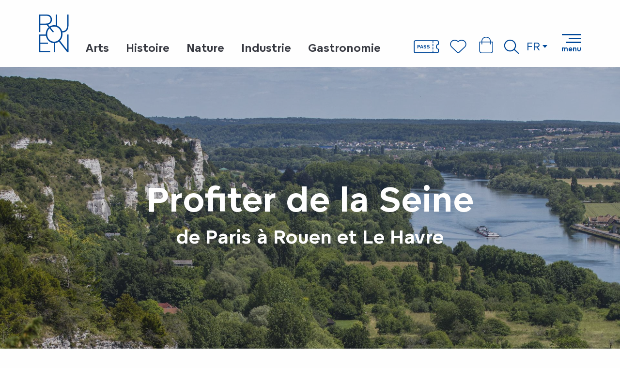

--- FILE ---
content_type: text/html; charset=UTF-8
request_url: https://www.visiterouen.com/profiter-de-la-seine/
body_size: 27453
content:
<!doctype html>
<html class="no-js" lang="fr-FR"><head><title>Profiter de la Seine |</title><script>window.globals={"ancestors":{"chapter1":"Profiter de la Seine","chapter2":null,"chapter3":null},"area":"main","context":"website","current_lang":"fr","current_locale":"fr","current_locale_region":"fr_FR","env":"prod","languages":["fr","en","de","it","es","nl"],"page_type":"basic_page","post_id":24802,"post_image":"https:\/\/www.visiterouen.com\/app\/uploads\/rouen\/2023\/03\/thumbs\/patrimoine-naturel-1920x960-crop-1678187057.jpg","post_title":"Profiter de la Seine","post_type":"page","post_modified":"2025-11-24 12:53:39+01:00","site_key":"rouen","tags":{"places":[],"seasons":[],"themes":[],"targets":[]},"woody_options_pages":{"search_url":29,"favorites_url":27},"hawwwai":{"sheet_options":{"nearby_distance_max":5000}}}</script><script>document.addEventListener("DOMContentLoaded",function(){document.querySelectorAll("a[href='#consentframework'],a[href='#cmp']").forEach(function(e){e.removeAttribute("target");e.setAttribute("href","javascript:window.Sddan.cmp.displayUI();")})});</script><meta name="google-site-verification" content="oohdqBEs65KD5dQ6xXMbs0EMAJdULLw9sn9uo5kM5DQ" /><script type="importmap">{"imports":{"jquery":"https:\/\/woody.cloudly.space\/app\/themes\/woody-theme\/src\/lib\/custom\/jquery@3.7.1.min.mjs","woody_lib_utils":"https:\/\/woody.cloudly.space\/app\/dist\/rouen\/addons\/woody-lib-utils\/js\/woody-lib-utils.93266841fa.mjs","woody_addon_search_main":"https:\/\/woody.cloudly.space\/app\/dist\/rouen\/addons\/woody-addon-search\/js\/woody-addon-search-main.f068d57b37.mjs","woody_addon_search_data":"https:\/\/woody.cloudly.space\/app\/dist\/rouen\/addons\/woody-addon-search\/js\/woody-addon-search-data.78cd9c9154.mjs","woody_addon_devtools_main":"https:\/\/woody.cloudly.space\/app\/dist\/rouen\/addons\/woody-addon-devtools\/js\/woody-addon-devtools-main.5ef617cfdb.mjs","woody_addon_devtools_tools":"https:\/\/woody.cloudly.space\/app\/dist\/rouen\/addons\/woody-addon-devtools\/js\/woody-addon-devtools-tools.54d58a68c5.mjs","woody_addon_devtools_color_palette":"https:\/\/woody.cloudly.space\/app\/dist\/rouen\/addons\/woody-addon-devtools\/js\/woody-addon-devtools-color-palette.a8a41da40b.mjs","woody_addon_devtools_style_shift":"https:\/\/woody.cloudly.space\/app\/dist\/rouen\/addons\/woody-addon-devtools\/js\/woody-addon-devtools-style-shift.c4f6081742.mjs","woody_addon_devtools_fake_touristic_sheet":"https:\/\/woody.cloudly.space\/app\/dist\/rouen\/addons\/woody-addon-devtools\/js\/woody-addon-devtools-fake-touristic-sheet.2cb516cd17.mjs","woody_addon_favorites_tools":"https:\/\/woody.cloudly.space\/app\/dist\/rouen\/addons\/woody-addon-favorites\/js\/woody-addon-favorites-tools.493a0ea33a.mjs","woody_addon_favorites_btn":"https:\/\/woody.cloudly.space\/app\/dist\/rouen\/addons\/woody-addon-favorites\/js\/woody-addon-favorites-btn.371d024552.mjs","woody_addon_favorites_cart":"https:\/\/woody.cloudly.space\/app\/dist\/rouen\/addons\/woody-addon-favorites\/js\/woody-addon-favorites-cart.76fc575ef3.mjs","woody_addon_favorites_sections":"https:\/\/woody.cloudly.space\/app\/dist\/rouen\/addons\/woody-addon-favorites\/js\/woody-addon-favorites-sections.3c8fc8f133.mjs"}}</script><link rel="preconnect" href="https://cache.consentframework.com" crossorigin><link rel="preconnect" href="https://choices.consentframework.com" crossorigin><link rel="preconnect" href="https://fonts.gstatic.com" crossorigin><link rel="preconnect" href="https://fonts.googleapis.com" crossorigin><link rel="preconnect" href="https://www.googletagmanager.com" crossorigin><link rel="preconnect" href="https://woody.cloudly.space" crossorigin><link rel="preconnect" href="https://api.cloudly.space" crossorigin><script>window.dataLayer=window.dataLayer?window.dataLayer:[];window.dataLayer.push({"event":"globals","data":{"env":"prod","site_key":"rouen","page":{"id_page":24802,"name":"Profiter de la Seine","page_type":"basic_page","tags":{"places":[],"seasons":[],"themes":[],"targets":[]}},"lang":"fr","area":"main"}});</script><script>(function(w,d,s,l,i) { w[l]=w[l]||[]; w[l].push({ 'gtm.start': new Date().getTime(),event: 'gtm.js' }); var f=d.getElementsByTagName(s)[0], j=d.createElement(s),dl=l!='dataLayer'? '&l='+l:''; j.async=true; j.src='https://www.googletagmanager.com/gtm.js?id='+i+dl; f.parentNode.insertBefore(j,f); })(window,document,'script','dataLayer','GTM-T4VRWRH');</script><link rel="canonical" href="https://www.visiterouen.com/profiter-de-la-seine/"/><meta charset="UTF-8"/><meta http-equiv="X-UA-Compatible" content="IE=edge"/><meta name="generator" content="Raccourci Agency - WP"/><meta name="viewport" content="width=device-width,initial-scale=1"/><meta name="robots" content="max-snippet:-1, max-image-preview:large, max-video-preview:-1"/><meta property="og:type" content="website"/><meta property="og:url" content="https://www.visiterouen.com/profiter-de-la-seine/"/><meta name="twitter:card" content="summary_large_image"/><meta property="og:image" content="https://woody.cloudly.space/app/uploads/rouen/2023/03/thumbs/patrimoine-naturel-1920x960-crop-1678187057.jpg"/><meta property="twitter:image" content="https://woody.cloudly.space/app/uploads/rouen/2023/03/thumbs/patrimoine-naturel-1920x960-crop-1678187057.jpg"/><meta property="og:locale" content="fr_FR"/><meta property="og:locale:alternate" content="en_GB"/><meta property="og:locale:alternate" content="de_DE"/><meta property="og:locale:alternate" content="it_IT"/><meta property="og:locale:alternate" content="es_ES"/><meta property="og:locale:alternate" content="nl_NL"/><meta name="description" content="L’axe offert par la Seine entre Paris et le Havre est l’occasion de toutes sortes d’activités. Découvrez les merveilles de cette grande vallée"/><meta property="og:title" content="Profiter de la Seine |"/><meta property="og:description" content="L’axe offert par la Seine entre Paris et le Havre est l’occasion de toutes sortes d’activités. Découvrez les merveilles de cette grande vallée"/><meta name="twitter:title" content="Profiter de la Seine |"/><meta name="twitter:description" content="L’axe offert par la Seine entre Paris et le Havre est l’occasion de toutes sortes d’activités. Découvrez les merveilles de cette grande vallée"/><script type="application/ld+json" class="woody-schema-graph">{"@context":"https:\/\/schema.org","@graph":[{"@type":"WebSite","url":"https:\/\/www.visiterouen.com","name":"","description":"Travers\u00e9e par 3000 ans d\u2019Histoire, la capitale normande est une exp\u00e9rience patrimoniale flamboyante. Terre d\u2019inspiration pour de nombreux artistes, oxyg\u00e9n\u00e9e par une richesse naturelle exceptionnelle, Rouen et sa vall\u00e9e de Seine poss\u00e8de une gastronomie d\u2019excellence et garde de son h\u00e9ritage industriel un temp\u00e9rament de conqu\u00eate. Bienvenue dans une destination \u00e0 fort potentiel !","potentialAction":[{"@type":"SearchAction","target":"https:\/\/www.visiterouen.com\/recherche\/?query={search_term_string}","query-input":"required name=search_term_string"}]},{"@type":"WebPage","url":"https:\/\/www.visiterouen.com\/profiter-de-la-seine\/","headline":"Profiter de la Seine |","inLanguage":"fr-FR","datePublished":"2023-08-21 13:02:17","dateModified":"2025-11-24 11:53:39","description":"L\u2019axe offert par la Seine entre Paris et le Havre est l\u2019occasion de toutes sortes d\u2019activit\u00e9s. D\u00e9couvrez les merveilles de cette grande vall\u00e9e","image":["https:\/\/www.visiterouen.com\/app\/uploads\/rouen\/2023\/03\/thumbs\/patrimoine-naturel-1920x960-crop-1678187057.jpg"]}]}</script><style>img:is([sizes="auto" i], [sizes^="auto," i]) { contain-intrinsic-size: 3000px 1500px }</style><link rel="alternate" href="https://www.visiterouen.com/profiter-de-la-seine/" hreflang="fr" /><link rel="alternate" href="https://en.visiterouen.com/heritages/nature/enjoy-the-seine/" hreflang="en" /><link rel="alternate" href="https://de.visiterouen.com/kulturerbe/natur/die-seine-geniesen/" hreflang="de" /><link rel="alternate" href="https://it.visiterouen.com/?page_id=38255" hreflang="it" /><link rel="alternate" href="https://es.visiterouen.com/?page_id=33612" hreflang="es" /><link rel="alternate" href="https://nl.visiterouen.com/?page_id=37041" hreflang="nl" /><script>
window._wpemojiSettings = {"baseUrl":"https:\/\/s.w.org\/images\/core\/emoji\/16.0.1\/72x72\/","ext":".png","svgUrl":"https:\/\/s.w.org\/images\/core\/emoji\/16.0.1\/svg\/","svgExt":".svg","source":{"concatemoji":"https:\/\/www.visiterouen.com\/wp\/wp-includes\/js\/wp-emoji-release.min.js?ver=6.8.2"}};
/*! This file is auto-generated */
!function(s,n){var o,i,e;function c(e){try{var t={supportTests:e,timestamp:(new Date).valueOf()};sessionStorage.setItem(o,JSON.stringify(t))}catch(e){}}function p(e,t,n){e.clearRect(0,0,e.canvas.width,e.canvas.height),e.fillText(t,0,0);var t=new Uint32Array(e.getImageData(0,0,e.canvas.width,e.canvas.height).data),a=(e.clearRect(0,0,e.canvas.width,e.canvas.height),e.fillText(n,0,0),new Uint32Array(e.getImageData(0,0,e.canvas.width,e.canvas.height).data));return t.every(function(e,t){return e===a[t]})}function u(e,t){e.clearRect(0,0,e.canvas.width,e.canvas.height),e.fillText(t,0,0);for(var n=e.getImageData(16,16,1,1),a=0;a<n.data.length;a++)if(0!==n.data[a])return!1;return!0}function f(e,t,n,a){switch(t){case"flag":return n(e,"\ud83c\udff3\ufe0f\u200d\u26a7\ufe0f","\ud83c\udff3\ufe0f\u200b\u26a7\ufe0f")?!1:!n(e,"\ud83c\udde8\ud83c\uddf6","\ud83c\udde8\u200b\ud83c\uddf6")&&!n(e,"\ud83c\udff4\udb40\udc67\udb40\udc62\udb40\udc65\udb40\udc6e\udb40\udc67\udb40\udc7f","\ud83c\udff4\u200b\udb40\udc67\u200b\udb40\udc62\u200b\udb40\udc65\u200b\udb40\udc6e\u200b\udb40\udc67\u200b\udb40\udc7f");case"emoji":return!a(e,"\ud83e\udedf")}return!1}function g(e,t,n,a){var r="undefined"!=typeof WorkerGlobalScope&&self instanceof WorkerGlobalScope?new OffscreenCanvas(300,150):s.createElement("canvas"),o=r.getContext("2d",{willReadFrequently:!0}),i=(o.textBaseline="top",o.font="600 32px Arial",{});return e.forEach(function(e){i[e]=t(o,e,n,a)}),i}function t(e){var t=s.createElement("script");t.src=e,t.defer=!0,s.head.appendChild(t)}"undefined"!=typeof Promise&&(o="wpEmojiSettingsSupports",i=["flag","emoji"],n.supports={everything:!0,everythingExceptFlag:!0},e=new Promise(function(e){s.addEventListener("DOMContentLoaded",e,{once:!0})}),new Promise(function(t){var n=function(){try{var e=JSON.parse(sessionStorage.getItem(o));if("object"==typeof e&&"number"==typeof e.timestamp&&(new Date).valueOf()<e.timestamp+604800&&"object"==typeof e.supportTests)return e.supportTests}catch(e){}return null}();if(!n){if("undefined"!=typeof Worker&&"undefined"!=typeof OffscreenCanvas&&"undefined"!=typeof URL&&URL.createObjectURL&&"undefined"!=typeof Blob)try{var e="postMessage("+g.toString()+"("+[JSON.stringify(i),f.toString(),p.toString(),u.toString()].join(",")+"));",a=new Blob([e],{type:"text/javascript"}),r=new Worker(URL.createObjectURL(a),{name:"wpTestEmojiSupports"});return void(r.onmessage=function(e){c(n=e.data),r.terminate(),t(n)})}catch(e){}c(n=g(i,f,p,u))}t(n)}).then(function(e){for(var t in e)n.supports[t]=e[t],n.supports.everything=n.supports.everything&&n.supports[t],"flag"!==t&&(n.supports.everythingExceptFlag=n.supports.everythingExceptFlag&&n.supports[t]);n.supports.everythingExceptFlag=n.supports.everythingExceptFlag&&!n.supports.flag,n.DOMReady=!1,n.readyCallback=function(){n.DOMReady=!0}}).then(function(){return e}).then(function(){var e;n.supports.everything||(n.readyCallback(),(e=n.source||{}).concatemoji?t(e.concatemoji):e.wpemoji&&e.twemoji&&(t(e.twemoji),t(e.wpemoji)))}))}((window,document),window._wpemojiSettings);
</script><link rel='preload' as='style' onload='this.onload=null;this.rel="stylesheet"' id='addon-search-stylesheet-css' href='https://woody.cloudly.space/app/dist/rouen/addons/woody-addon-search/css/woody-addon-search.4e0867669a.css?ver=2.1.4' media='screen' /><noscript><link rel='stylesheet' id='addon-search-stylesheet-css' href='https://woody.cloudly.space/app/dist/rouen/addons/woody-addon-search/css/woody-addon-search.4e0867669a.css?ver=2.1.4' media='screen' /></noscript><link rel='preload' as='style' onload='this.onload=null;this.rel="stylesheet"' id='leaflet_css-css' href='https://tiles.touristicmaps.com/libs/tmaps.min.css' media='all' /><noscript><link rel='stylesheet' id='leaflet_css-css' href='https://tiles.touristicmaps.com/libs/tmaps.min.css' media='all' /></noscript><link rel='stylesheet' id='main-stylesheet-css' href='https://woody.cloudly.space/app/dist/rouen/css/main-780f2c2398.css' media='screen' /><link rel='preload' as='style' onload='this.onload=null;this.rel="stylesheet"' id='wicon-stylesheet-css' href='https://woody.cloudly.space/app/dist/rouen/css/wicon-981659394e.css' media='screen' /><noscript><link rel='stylesheet' id='wicon-stylesheet-css' href='https://woody.cloudly.space/app/dist/rouen/css/wicon-981659394e.css' media='screen' /></noscript><link rel='stylesheet' id='print-stylesheet-css' href='https://woody.cloudly.space/app/dist/rouen/css/print-b87b2678ed.css' media='print' /><script defer src="https://woody.cloudly.space/app/dist/rouen/addons/woody-addon-search/js/woody-addon-search.963aa0a249.js?ver=2.1.4" id="addon-search-javascripts-js"></script><script defer src="https://woody.cloudly.space/app/themes/woody-theme/src/js/static/obf.min.js?ver=1.88.162" id="obf-js"></script><script defer src="https://woody.cloudly.space/app/dist/rouen/addons/woody-addon-eskalad/js/events/eskalad.c2bde38840.js?ver=6.3.3" id="woody-addon-eskalad-js"></script><script defer src="https://woody.cloudly.space/app/dist/rouen/addons/woody-addon-eskalad/js/events/eskalad-page.5d2af865c3.js?ver=6.3.3" id="woody-addon-eskalad-page-js"></script><script id="jquery-js-before">
window.siteConfig = {"site_key":"rouen","login":"public_rouen_woody","password":"81febf751aec1be90c8ca2cb69e96cd2","token":"NzNmZDMyMTI4NTFiOlIwWUVDRnBSYmtCWFFGUU1hRVFKQzFkTDpEd0lBQVZGVUJnY0pWRlFCQmxFRFhRTlJDVkZaQjFJQUFRb0RYUVZSVlFBPQ==","mapProviderKeys":{"otmKey":"b15aaa56a1a60e2c877c260584820f7bdfcc9b8349f71e904db9eb7a2f283a58","gmKey":"AIzaSyAIWyOS5ifngsd2S35IKbgEXXgiSAnEjsw"},"api_url":"https:\/\/api.tourism-system.com","api_render_url":"https:\/\/api.tourism-system.com","current_lang":"fr","current_season":null,"languages":["fr","en","de","it","es","nl"]};
window.useLeafletLibrary=1;window.DrupalAngularConfig=window.DrupalAngularConfig || {};window.DrupalAngularConfig.mapProviderKeys={"otmKey":"b15aaa56a1a60e2c877c260584820f7bdfcc9b8349f71e904db9eb7a2f283a58","gmKey":"AIzaSyAIWyOS5ifngsd2S35IKbgEXXgiSAnEjsw"};
</script><script type="module" src="https://woody.cloudly.space/app/themes/woody-theme/src/lib/custom/jquery@3.7.1.min.mjs" id="jquery-js"></script><script defer src="https://woody.cloudly.space/app/themes/woody-theme/src/lib/custom/moment-with-locales@2.22.2.min.js" id="jsdelivr_moment-js"></script><script id="woody-sheet-js-extra">
var __hw = {"SECTIONS.TOURISM.SHEET.PERIODS.TODAY":"Aujourd'hui","SECTIONS.TOURISM.SHEET.PERIODS.HAPPENING":"A lieu","SECTIONS.TOURISM.SHEET.PERIODS.ENDED":"Termin\u00e9","SECTIONS.TOURISM.SHEET.PERIODS.ENDED_FOR_TODAY":"Termin\u00e9 pour aujourd'hui","SECTIONS.TOURISM.SHEET.PERIODS.FROM_TODAY":"\u00c0 partir d'aujourd'hui","SECTIONS.TOURISM.SHEET.PERIODS.FROM":"Du","SECTIONS.TOURISM.SHEET.PERIODS.UNTIL_TODAY":"Aujourd'hui","SECTIONS.TOURISM.SHEET.PERIODS.TO":"jusqu'\u00e0","SECTIONS.TOURISM.SHEET.PERIODS.UNTIL":"au","SECTIONS.TOURISM.SHEET.PERIODS.UNTIL_LONG":"jusqu'au","SECTIONS.TOURISM.SHEET.PERIODS.ON":"Le","SECTIONS.TOURISM.SHEET.PERIODS.OPENED":"Ouvert","SECTIONS.TOURISM.SHEET.PERIODS.CLOSED":"Ferm\u00e9","SECTIONS.TOURISM.SHEET.PERIODS.CLOSEDFORTODAY":"Ferm\u00e9 pour aujourd'hui","SECTIONS.TOURISM.SHEET.PERIODS.UNDEFINED":"Horaires non d\u00e9finis","SECTIONS.TOURISM.SHEET.PERIODS.NOW":"En ce moment","GLOBAL.TIMES.TO":"jusqu'\u00e0"};
</script><script defer src="https://woody.cloudly.space/app/dist/rouen/addons/woody-addon-hawwwai/js/sheet-bundle.7fecec0205.js?ver=2.5.145" id="woody-sheet-js"></script><script type="module" src="https://woody.cloudly.space/app/dist/rouen/addons/woody-addon-favorites/js/woody-addon-favorites.c46dfed72b.mjs" id="addon-favorites-javascripts-js"></script><script defer src="https://woody.cloudly.space/app/themes/woody-theme/src/lib/npm/swiper/dist/js/swiper.min.js?ver=4.5.1" id="jsdelivr_swiper-js"></script><script defer src="https://woody.cloudly.space/app/themes/woody-theme/src/lib/npm/flatpickr/dist/flatpickr.min.js?ver=4.5.7" id="jsdelivr_flatpickr-js"></script><script defer src="https://woody.cloudly.space/app/themes/woody-theme/src/lib/npm/flatpickr/dist/l10n/fr.js?ver=4.5.7" id="jsdelivr_flatpickr_l10n-js"></script><script defer src="https://woody.cloudly.space/app/themes/woody-theme/src/lib/custom/nouislider@10.1.0.min.js" id="jsdelivr_nouislider-js"></script><script defer src="https://woody.cloudly.space/app/themes/woody-theme/src/lib/custom/lazysizes@4.1.2.min.js" id="jsdelivr_lazysizes-js"></script><script defer src="https://woody.cloudly.space/app/themes/woody-theme/src/lib/custom/moment-timezone-with-data.min.js" id="jsdelivr_moment_tz-js"></script><script defer src="https://woody.cloudly.space/app/themes/woody-theme/src/lib/custom/js.cookie@2.2.1.min.js" id="jsdelivr_jscookie-js"></script><script defer src="https://woody.cloudly.space/app/themes/woody-theme/src/lib/custom/rellax@1.10.1.min.js" id="jsdelivr_rellax-js"></script><script defer src="https://woody.cloudly.space/app/themes/woody-theme/src/lib/custom/iframeResizer@4.3.7.min.js?ver=4.3.7" id="jsdelivr_iframeresizer-js"></script><script defer src="https://woody.cloudly.space/app/themes/woody-theme/src/lib/npm/plyr/dist/plyr.min.js?ver=3.6.8" id="jsdelivr_plyr-js"></script><script defer src="https://woody.cloudly.space/wp/wp-includes/js/dist/hooks.min.js?ver=4d63a3d491d11ffd8ac6" id="wp-hooks-js"></script><script defer src="https://woody.cloudly.space/wp/wp-includes/js/dist/i18n.min.js?ver=5e580eb46a90c2b997e6" id="wp-i18n-js"></script><script defer src="https://woody.cloudly.space/app/themes/woody-theme/src/js/static/i18n-ltr.min.js?ver=1.88.162" id="wp-i18n-ltr-js"></script><script defer src="https://tiles.touristicmaps.com/libs/leaflet.min.js" id="touristicmaps_leaflet-js"></script><script defer src="https://tiles.touristicmaps.com/libs/tangram.min.js" id="touristicmaps_tangram-js"></script><script defer src="https://tiles.touristicmaps.com/libs/markercluster.min.js" id="touristicmaps_cluster-js"></script><script defer src="https://tiles.touristicmaps.com/libs/locate.min.js" id="touristicmaps_locate-js"></script><script defer src="https://tiles.touristicmaps.com/libs/geocoder.min.js" id="touristicmaps_geocoder-js"></script><script defer src="https://tiles.touristicmaps.com/libs/fullscreen.min.js" id="touristicmaps_fullscreen-js"></script><script defer src="https://maps.googleapis.com/maps/api/js?key=AIzaSyAIWyOS5ifngsd2S35IKbgEXXgiSAnEjsw&amp;v=3.33&amp;libraries=geometry,places" id="gg_maps-js"></script><script defer src="https://api.tourism-system.com/render/assets/scripts/raccourci/universal-mapV2.min.js" id="hawwwai_universal_map-js"></script><script defer src="https://woody.cloudly.space/app/dist/rouen/js/main-364bd2b8aa.js" id="main-javascripts-js"></script><link rel="shortcut icon" type="image/x-icon" href="https://woody.cloudly.space/app/dist/rouen/favicon/favicon/favicon-ceeca0fc76.ico"><link rel="shortcut icon" type="image/png" href=""><link rel="apple-touch-icon" sizes="32x32" href=""><link rel="apple-touch-icon" sizes="64x64" href=""><link rel="apple-touch-icon" sizes="120x120" href=""><link rel="apple-touch-icon" sizes="180x180" href=""><link rel="apple-touch-icon" sizes="152x152" href=""><link rel="apple-touch-icon" sizes="167x167" href=""><link rel="icon" sizes="192x192" href=""><link rel="icon" sizes="128x128" href=""></head><body class="wp-singular page-template-default page page-id-24802 wp-theme-woody-theme wp-child-theme-rouen menus-v2 prod woodypage-basic_page has-hero has-blocks-hero-tpl_01">
            <noscript><iframe src="https://www.googletagmanager.com/ns.html?id=GTM-T4VRWRH" height="0" width="0" style="display:none;visibility:hidden"></iframe></noscript>
        
            
    
    <div class="main-wrapper flex-container flex-dir-column">
                                <div class="woody-component-headnavs">
    
                        <ul class="tools list-unstyled flex-container align-middle">
                                                                                        <li class="pass-tool">
                                                                    <a class="no-ext tool-link pass-link" href="https://www.visiterouen.com/rouen-pass/" target="__self" title="" >
                                                                                    <span class="wicon wicon--04-pass"></span>
                                                                                                                    </a>
                                                            </li>
                                                                                                <li class="cart-tool">
                                                                    <a class="no-ext tool-link cart-link" href="https://www.visiterouen.com/panier/" target="_blank" title="" >
                                                                                    <span class="wicon wicon--03-panier"></span>
                                                                                                                    </a>
                                                            </li>
                                                                                                                                <li class="favorites-tool"><div class="woody-component-favorites-block tpl_01">
            <a class="woody-favorites-cart" href="https://www.visiterouen.com/favoris/" data-favtarget="https://www.visiterouen.com/favoris/" title="Favoris" data-label="Favoris">
                                    <div>
                <i class="wicon wicon-060-favoris" aria-hidden="true"></i>
                <span class="show-for-sr">Voir les favoris</span>
                <span class="counter is-empty"></span>
            </div>
                </a>
    </div>
</li>
                                                    <li class="search-tool"><div role="button" aria-label="Recherche" class="search-toggler-wrapper woody-component-esSearch-block" tabindex="0">
    <span class="esSearch-button results-toggler" data-label="Recherche" title="Recherche">
        <span class="wicon wicon-053-loupe-par-defaut search-icon" aria-hidden="true"></span>
        <span class="show-for-sr">Rechercher</span>
        <span class="button-label" data-label="Recherche"></span>
    </span>
</div>
</li>
                                                    <li class="lang_switcher-tool"><div class="woody-lang_switcher woody-lang_switcher-reveal tpl_01" data-label="Langue" role="button" aria-label="Choix de la langue"><div class="lang_switcher-button" data-label="Langue"  tabindex="0"><div class="fr" data-lang="fr">fr</div></div></div></li>
                                            </ul>
            
    

            <header role="banner" class="woody-component-header menus-v2 site-header woody-burger" >
    <div class="main-menu-wrapper flex-container align-middle">

                    <button class="menu-icon" data-toggle="main-menu" type="button" aria-label="Accès au menu principal" aria-controls="main-menu"><div class="title-bar-title" title="Accès au menu principal"><span class="menu-btn-title" data-menu-close="Menu" data-menu-open="Fermer">Menu</span></div><div class="menu-icon-bars-wrapper"><div class="menu-icon-bar top"></div><div class="menu-icon-bar middle middle-one"></div><div class="menu-icon-bar middle middle-two"></div><div class="menu-icon-bar bottom"></div></div></button>            <div class="is-brand-logo  ">
    <a class="menuLogo" href="https://www.visiterouen.com/" target="_self" data-post-id="22">
        <span class="no-visible-text menu-logo-site-name isAbs"></span>
        <span class="brand-logo"><svg width="156" height="198" viewBox="0 0 156 198" fill="none" xmlns="http://www.w3.org/2000/svg">
    <path d="M155.3 55.1V0H148.4V52.7C148.4 79.5 137.9 87.2 122.3 87.2H121.5C117.4 74 108 63.4 95.7 58.6V0H88.8V56.6C85.9 56 83 55.7 80 55.7C71.2 55.7 63.1 58.4 56.3 63L48 52.9C59.7 50.4 68.3 41.6 68.3 26.3C68.3 18 65.7 11.5 60.9 7C56 2.4 50.6 0 37.8 0H0.600006V92.1H7.50001V53.7H40.3L51.1 67C41.9 75.6 36.2 88.3 36.2 102.6C36.2 103.2 36.2 103.9 36.2 104.5H0.600006V197.2H58.9V190.8H7.50001V153.4H47.8V147H7.50001V111H37C40.4 132.5 57.1 148.9 78.7 149.6V197.3H85.6L85.5 149.3C92.8 148.4 99.3 145.8 104.9 141.8L148.3 197.2L148.4 197.3H155.2V104.6H148.3L148.6 186L110.3 137.1C118.8 128.5 123.9 116.3 123.9 102.6C123.9 99.7 123.6 96.8 123.2 94C132.7 93.9 155.3 90.5 155.3 55.1ZM35.4 47.3H7.50001V6.4H38.2C46.6 6.4 51.4 8 55 10.9C59.2 14.3 61.5 19.5 61.5 26.2C61.5 32.4 59.6 37.5 56.2 41.1C52.5 45.1 47.6 47.3 35.4 47.3ZM80 142.3C59.8 142.3 43.4 126 43.4 102.6C43.4 90 48.1 79.5 55.7 72.5L71.7 92.2H80.3L60.9 68.5C66.4 64.9 73 63 80 63C100.2 63 116.6 79.3 116.6 102.7C116.7 126.1 100.3 142.3 80 142.3Z" fill="#004899"/>
</svg>
</span>
    </a>
</div>

            <ul class="root-menu list-unstyled flex-container">
        <li>
        <a href="https://www.visiterouen.com/patrimoines/art/" target="_self" title="Arts" class="root-menu-link">
            <span>Arts</span>
        </a>
    </li>
        <li>
        <a href="https://www.visiterouen.com/patrimoines/histoire/" target="_self" title="Histoire" class="root-menu-link">
            <span>Histoire</span>
        </a>
    </li>
        <li>
        <a href="https://www.visiterouen.com/patrimoines/nature/" target="_self" title="Nature" class="root-menu-link">
            <span>Nature</span>
        </a>
    </li>
        <li>
        <a href="https://www.visiterouen.com/patrimoines/industrie/" target="_self" title="Industrie" class="root-menu-link">
            <span>Industrie</span>
        </a>
    </li>
        <li>
        <a href="https://www.visiterouen.com/patrimoines/gastronomie/" target="_self" title="Gastronomie" class="root-menu-link">
            <span>Gastronomie</span>
        </a>
    </li>
    </ul>

                    
        <nav role="navigation" class="top-bar title-bar sliding-menu" id="main-menu">
            <ul class="main-menu-list flex-container vertical flex-dir-column">
                                                        <li class="menu-item is-submenu-parent" role="button">
                        <a class="menuLink" href="https://www.visiterouen.com/reserver/" target="_self" data-post-id="6824">
                                                                                                                                                <span class="menuLink-title">Réserver</span>
                                                        
                                                    </a>
                                                    <div class="submenu-wrapper" aria-expanded="false">
                                
                                <ul class="submenu-grid one-by-one " data-link-parent="6824" data-title="Réserver" role="menu">
                                                                            
<li class="submenu-block submenu-block-images-list tpl_02-rouen " data-position="grid-col-start-1 grid-col-end-13 grid-row-start-1 grid-row-end-11" role="menuitem" aria-label="menuitem">
    
        <ul class="submenu-block-content " data-columns="3cols" role="menu">
                    <li class="card basicCard isRel submenu-item submenu-item-delay">
            <a class="card-link isRel" href="https://www.visiterouen.com/reserver/toutes-les-offres/" target="_self" data-post-id="17822">
                                                            <figure aria-label="Cathédrale Notre-Dame de Rouen" itemscope itemtype="http://schema.org/ImageObject" class="isRel imageObject cardMediaWrapper"><noscript><img class="imageObject-img img-responsive a42-ac-replace-img" src="https://woody.cloudly.space/app/uploads/rouen/2023/03/thumbs/Tout-lagenda-640x360.png" alt="Cathédrale Notre-Dame de Rouen Gothique Dentelle Architecture Façade Patrimoine Historique Histoire Sculptures Croyance Religion Centre-ville Monument Rouen région normande Normandie" itemprop="thumbnail"/></noscript><img class="imageObject-img img-responsive lazyload a42-ac-replace-img" src="https://woody.cloudly.space/app/themes/woody-theme/src/img/blank/ratio_16_9.webp" data-src="https://woody.cloudly.space/app/uploads/rouen/2023/03/thumbs/Tout-lagenda-640x360.png" data-sizes="auto" data-srcset="https://woody.cloudly.space/app/uploads/rouen/2023/03/thumbs/Tout-lagenda-360x203.png 360w, https://woody.cloudly.space/app/uploads/rouen/2023/03/thumbs/Tout-lagenda-640x360.png 640w, https://woody.cloudly.space/app/uploads/rouen/2023/03/thumbs/Tout-lagenda-1200x675.png 1200w, https://woody.cloudly.space/app/uploads/rouen/2023/03/thumbs/Tout-lagenda-1920x1080.png 1920w" alt="Cathédrale Notre-Dame de Rouen Gothique Dentelle Architecture Façade Patrimoine Historique Histoire Sculptures Croyance Religion Centre-ville Monument Rouen région normande Normandie" itemprop="thumbnail"/><meta itemprop="datePublished" content="2023-03-03 07:45:24"><span class="hide imageObject-description" itemprop="description" data-nosnippet>Cathédrale Notre-Dame de Rouen</span><figcaption class="imageObject-caption flex-container align-middle isAbs bottom left hide" data-nosnippet><span class="imageObject-icon copyright-icon flex-container align-center align-middle">©</span><span class="imageObject-text imageObject-description" itemprop="caption">Cathédrale Notre-Dame de Rouen</span></figcaption></figure>                                                    <div class="card-section submenu-item-section">
                    <div class="card-titles"><div class="card-texts flex-container flex-dir-column"><span class="card-title">Toutes les offres</span></div></div>                </div>
            </a>
        </li>
            <li class="card basicCard isRel submenu-item submenu-item-delay">
            <a class="card-link isRel" href="https://www.visiterouen.com/reserver/reserver-une-visite-guidee/" target="_self" data-post-id="17776">
                                                            <figure aria-label="Aitre Saint Maclou - Visite Guidée" itemscope itemtype="http://schema.org/ImageObject" class="isRel imageObject cardMediaWrapper"><noscript><img class="imageObject-img img-responsive a42-ac-replace-img" src="https://woody.cloudly.space/app/uploads/rouen/2022/12/thumbs/302672919_10159881757605915_8345695848372058638_n-640x360.webp" alt="Aitre Saint Maclou Visite guidée Patrimoine Historique" itemprop="thumbnail"/></noscript><img class="imageObject-img img-responsive lazyload a42-ac-replace-img" src="https://woody.cloudly.space/app/themes/woody-theme/src/img/blank/ratio_16_9.webp" data-src="https://woody.cloudly.space/app/uploads/rouen/2022/12/thumbs/302672919_10159881757605915_8345695848372058638_n-640x360.webp" data-sizes="auto" data-srcset="https://woody.cloudly.space/app/uploads/rouen/2022/12/thumbs/302672919_10159881757605915_8345695848372058638_n-360x203.jpeg 360w, https://woody.cloudly.space/app/uploads/rouen/2022/12/thumbs/302672919_10159881757605915_8345695848372058638_n-640x360.webp 640w, https://woody.cloudly.space/app/uploads/rouen/2022/12/thumbs/302672919_10159881757605915_8345695848372058638_n-1200x675.webp 1200w, https://woody.cloudly.space/app/uploads/rouen/2022/12/thumbs/302672919_10159881757605915_8345695848372058638_n-1920x1080.webp 1920w" alt="Aitre Saint Maclou Visite guidée Patrimoine Historique" itemprop="thumbnail"/><meta itemprop="datePublished" content="2022-12-23 09:19:35"><span class="hide imageObject-description" itemprop="description" data-nosnippet>Aitre Saint Maclou - Visite Guidée</span><figcaption class="imageObject-caption flex-container align-middle isAbs bottom left hide" data-nosnippet><span class="imageObject-icon copyright-icon flex-container align-center align-middle">©</span><span class="imageObject-text imageObject-description" itemprop="caption">Aitre Saint Maclou - Visite Guidée</span></figcaption></figure>                                                    <div class="card-section submenu-item-section">
                    <div class="card-titles"><div class="card-texts flex-container flex-dir-column"><span class="card-title">Visites guidées</span></div></div>                </div>
            </a>
        </li>
            <li class="card basicCard isRel submenu-item submenu-item-delay">
            <a class="card-link isRel" href="https://www.visiterouen.com/reserver/en-famille/" target="_self" data-post-id="43863">
                                                            <figure aria-label="Musee Des Beaux Arts De Rouen Rouen Coraline Et Leo Coraline Et Leo 23116 1600px" itemscope itemtype="http://schema.org/ImageObject" class="isRel imageObject cardMediaWrapper"><noscript><img class="imageObject-img img-responsive a42-ac-replace-img" src="https://woody.cloudly.space/app/uploads/rouen/2024/02/thumbs/Musee_des_Beaux-Arts_de_Rouen__Rouen_-_Coraline_et_Leo-Coraline_et_Leo-23116-1600px-640x360.jpg" alt="Musee Des Beaux Arts De Rouen Rouen Coraline Et Leo Coraline Et Leo 23116 1600px" itemprop="thumbnail"/></noscript><img class="imageObject-img img-responsive lazyload a42-ac-replace-img" src="https://woody.cloudly.space/app/themes/woody-theme/src/img/blank/ratio_16_9.webp" data-src="https://woody.cloudly.space/app/uploads/rouen/2024/02/thumbs/Musee_des_Beaux-Arts_de_Rouen__Rouen_-_Coraline_et_Leo-Coraline_et_Leo-23116-1600px-640x360.jpg" data-sizes="auto" data-srcset="https://woody.cloudly.space/app/uploads/rouen/2024/02/thumbs/Musee_des_Beaux-Arts_de_Rouen__Rouen_-_Coraline_et_Leo-Coraline_et_Leo-23116-1600px-360x203.jpg 360w, https://woody.cloudly.space/app/uploads/rouen/2024/02/thumbs/Musee_des_Beaux-Arts_de_Rouen__Rouen_-_Coraline_et_Leo-Coraline_et_Leo-23116-1600px-640x360.jpg 640w, https://woody.cloudly.space/app/uploads/rouen/2024/02/thumbs/Musee_des_Beaux-Arts_de_Rouen__Rouen_-_Coraline_et_Leo-Coraline_et_Leo-23116-1600px-1200x675.jpg 1200w, https://woody.cloudly.space/app/uploads/rouen/2024/02/thumbs/Musee_des_Beaux-Arts_de_Rouen__Rouen_-_Coraline_et_Leo-Coraline_et_Leo-23116-1600px-1920x1080.jpg 1920w" alt="Musee Des Beaux Arts De Rouen Rouen Coraline Et Leo Coraline Et Leo 23116 1600px" itemprop="thumbnail"/><meta itemprop="datePublished" content="2024-02-09 15:05:00"><span class="hide imageObject-description" itemprop="description" data-nosnippet>Musee Des Beaux Arts De Rouen Rouen Coraline Et Leo Coraline Et Leo 23116 1600px</span><figcaption class="imageObject-caption flex-container align-middle isAbs bottom left hide" data-nosnippet><span class="imageObject-icon copyright-icon flex-container align-center align-middle">©</span><span class="imageObject-text imageObject-description" itemprop="caption">Musee Des Beaux Arts De Rouen Rouen Coraline Et Leo Coraline Et Leo 23116 1600px</span></figcaption></figure>                                                    <div class="card-section submenu-item-section">
                    <div class="card-titles"><div class="card-texts flex-container flex-dir-column"><span class="card-title">En famille</span></div></div>                </div>
            </a>
        </li>
            <li class="card basicCard isRel submenu-item submenu-item-delay">
            <a class="card-link isRel" href="https://www.visiterouen.com/reserver/rdv-a-la-tombee-de-la-nuit/" target="_self" data-post-id="97407">
                                                            <figure aria-label="Rdv à la tombée de la nuit - musée" itemscope itemtype="http://schema.org/ImageObject" class="isRel imageObject cardMediaWrapper"><noscript><img class="imageObject-img img-responsive a42-ac-replace-img" src="https://woody.cloudly.space/app/uploads/rouen/2025/12/thumbs/Tableaux-3-640x360.webp" alt="Rdv à la tombée de la nuit - musée" itemprop="thumbnail"/></noscript><img class="imageObject-img img-responsive lazyload a42-ac-replace-img" src="https://woody.cloudly.space/app/themes/woody-theme/src/img/blank/ratio_16_9.webp" data-src="https://woody.cloudly.space/app/uploads/rouen/2025/12/thumbs/Tableaux-3-640x360.webp" data-sizes="auto" data-srcset="https://woody.cloudly.space/app/uploads/rouen/2025/12/thumbs/Tableaux-3-360x203.webp 360w, https://woody.cloudly.space/app/uploads/rouen/2025/12/thumbs/Tableaux-3-640x360.webp 640w, https://woody.cloudly.space/app/uploads/rouen/2025/12/thumbs/Tableaux-3-1200x675.webp 1200w, https://woody.cloudly.space/app/uploads/rouen/2025/12/thumbs/Tableaux-3-1920x1080.webp 1920w" alt="Rdv à la tombée de la nuit - musée" itemprop="thumbnail"/><meta itemprop="datePublished" content="2025-12-12 15:12:17"><span class="hide imageObject-description" itemprop="description" data-nosnippet>Rdv à la tombée de la nuit - musée</span><figcaption class="imageObject-caption flex-container align-middle isAbs bottom left hide" data-nosnippet><span class="imageObject-icon copyright-icon flex-container align-center align-middle">©</span><span class="imageObject-text imageObject-description" itemprop="caption">Rdv à la tombée de la nuit - musée</span></figcaption></figure>                                                    <div class="card-section submenu-item-section">
                    <div class="card-titles"><div class="card-texts flex-container flex-dir-column"><span class="card-title">RDV à la tombée de la nuit</span></div></div>                </div>
            </a>
        </li>
            <li class="card basicCard isRel submenu-item submenu-item-delay">
            <a class="card-link isRel" href="https://www.visiterouen.com/reserver/experiences/" target="_self" data-post-id="81992">
                                                            <figure aria-label="Tour Jeanne d'Arc" itemscope itemtype="http://schema.org/ImageObject" class="isRel imageObject cardMediaWrapper"><noscript><img class="imageObject-img img-responsive a42-ac-replace-img" src="https://woody.cloudly.space/app/uploads/rouen/2025/04/thumbs/tour-j-darc-2-640x360.webp" alt="Tour Jeanne d'Arc" itemprop="thumbnail"/></noscript><img class="imageObject-img img-responsive lazyload a42-ac-replace-img" src="https://woody.cloudly.space/app/themes/woody-theme/src/img/blank/ratio_16_9.webp" data-src="https://woody.cloudly.space/app/uploads/rouen/2025/04/thumbs/tour-j-darc-2-640x360.webp" data-sizes="auto" data-srcset="https://woody.cloudly.space/app/uploads/rouen/2025/04/thumbs/tour-j-darc-2-360x203.webp 360w, https://woody.cloudly.space/app/uploads/rouen/2025/04/thumbs/tour-j-darc-2-640x360.webp 640w, https://woody.cloudly.space/app/uploads/rouen/2025/04/thumbs/tour-j-darc-2-1200x675.webp 1200w, https://woody.cloudly.space/app/uploads/rouen/2025/04/thumbs/tour-j-darc-2-1920x1080.webp 1920w" alt="Tour Jeanne d'Arc" itemprop="thumbnail"/><meta itemprop="datePublished" content="2025-04-07 10:07:53"><span class="hide imageObject-description" itemprop="description" data-nosnippet>Tour Jeanne d'Arc</span><figcaption class="imageObject-caption flex-container align-middle isAbs bottom left hide" data-nosnippet><span class="imageObject-icon copyright-icon flex-container align-center align-middle">©</span><span class="imageObject-text imageObject-description" itemprop="caption">Tour Jeanne d'Arc</span></figcaption></figure>                                                    <div class="card-section submenu-item-section">
                    <div class="card-titles"><div class="card-texts flex-container flex-dir-column"><span class="card-title">Expériences</span></div></div>                </div>
            </a>
        </li>
            <li class="card basicCard isRel submenu-item submenu-item-delay">
            <a class="card-link isRel" href="https://www.visiterouen.com/reserver/saint-valentin-experiences/" target="_self" data-post-id="99961">
                                                            <figure aria-label="Couple amoureux à Rouen" itemscope itemtype="http://schema.org/ImageObject" class="isRel imageObject cardMediaWrapper"><noscript><img class="imageObject-img img-responsive a42-ac-replace-img" src="https://woody.cloudly.space/app/uploads/rouen/2023/02/thumbs/Rouen-in-love-copy-Agence-Boujou-Bien-640x360.jpg" alt="Rouen In Love Romantisme Amour Couple Saint-Ouen Sortie Balade Rouen" itemprop="thumbnail"/></noscript><img class="imageObject-img img-responsive lazyload a42-ac-replace-img" src="https://woody.cloudly.space/app/themes/woody-theme/src/img/blank/ratio_16_9.webp" data-src="https://woody.cloudly.space/app/uploads/rouen/2023/02/thumbs/Rouen-in-love-copy-Agence-Boujou-Bien-640x360.jpg" data-sizes="auto" data-srcset="https://woody.cloudly.space/app/uploads/rouen/2023/02/thumbs/Rouen-in-love-copy-Agence-Boujou-Bien-360x203.jpg 360w, https://woody.cloudly.space/app/uploads/rouen/2023/02/thumbs/Rouen-in-love-copy-Agence-Boujou-Bien-640x360.jpg 640w, https://woody.cloudly.space/app/uploads/rouen/2023/02/thumbs/Rouen-in-love-copy-Agence-Boujou-Bien-1200x675.jpg 1200w, https://woody.cloudly.space/app/uploads/rouen/2023/02/thumbs/Rouen-in-love-copy-Agence-Boujou-Bien-1920x1080.jpg 1920w" alt="Rouen In Love Romantisme Amour Couple Saint-Ouen Sortie Balade Rouen" itemprop="thumbnail"/><meta itemprop="datePublished" content="2023-02-10 10:07:46"><span class="hide imageObject-description" itemprop="description" data-nosnippet>Couple amoureux à Rouen</span><figcaption class="imageObject-caption flex-container align-middle isAbs bottom left hide" data-nosnippet><span class="imageObject-icon copyright-icon flex-container align-center align-middle">©</span><span class="imageObject-text imageObject-description" itemprop="caption">Couple amoureux à Rouen</span></figcaption></figure>                                                    <div class="card-section submenu-item-section">
                    <div class="card-titles"><div class="card-texts flex-container flex-dir-column"><span class="card-title">Saint Valentin</span></div></div>                </div>
            </a>
        </li>
        </ul>

    </li>

                                                                            
                                                                            
                                                                    </ul>
                            </div>
                                            </li>
                                                        <li class="menu-item is-submenu-parent" role="button">
                        <a class="menuLink" href="https://www.visiterouen.com/actualites/au-rythme-des-temps-forts/" target="_self" data-post-id="13466">
                                                                                                                                                <span class="menuLink-title">Agenda</span>
                                                        
                                                    </a>
                                                    <div class="submenu-wrapper" aria-expanded="false">
                                
                                <ul class="submenu-grid one-by-one " data-link-parent="13466" data-title="Agenda" role="menu">
                                                                            
<li class="submenu-block submenu-block-images-list tpl_02-rouen " data-position="grid-col-start-1 grid-col-end-13 grid-row-start-1 grid-row-end-10" role="menuitem" aria-label="menuitem">
    
        <ul class="submenu-block-content " data-columns="3cols" role="menu">
                    <li class="card basicCard isRel submenu-item submenu-item-delay">
            <a class="card-link isRel" href="https://www.visiterouen.com/actualites/au-rythme-des-temps-forts/agenda/" target="_self" data-post-id="1119">
                                                            <figure aria-label="Galerie impressionniste du Musée des Beaux-Arts" itemscope itemtype="http://schema.org/ImageObject" class="isRel imageObject cardMediaWrapper"><noscript><img class="imageObject-img img-responsive a42-ac-replace-img" src="https://woody.cloudly.space/app/uploads/rouen/2023/03/thumbs/DSF9246-Benoit-Eliot-1-640x360-crop-1679043923.jpg" alt="Galerie impressionniste musée des beaux arts Rouen Normandie Ecole de Rouen Monet Pissaro" itemprop="thumbnail"/></noscript><img class="imageObject-img img-responsive lazyload a42-ac-replace-img" src="https://woody.cloudly.space/app/themes/woody-theme/src/img/blank/ratio_16_9.webp" data-src="https://woody.cloudly.space/app/uploads/rouen/2023/03/thumbs/DSF9246-Benoit-Eliot-1-640x360-crop-1679043923.jpg" data-sizes="auto" data-srcset="https://woody.cloudly.space/app/uploads/rouen/2023/03/thumbs/DSF9246-Benoit-Eliot-1-360x203-crop-1679043923.jpg 360w, https://woody.cloudly.space/app/uploads/rouen/2023/03/thumbs/DSF9246-Benoit-Eliot-1-640x360-crop-1679043923.jpg 640w, https://woody.cloudly.space/app/uploads/rouen/2023/03/thumbs/DSF9246-Benoit-Eliot-1-1200x675-crop-1679043922.jpg 1200w, https://woody.cloudly.space/app/uploads/rouen/2023/03/thumbs/DSF9246-Benoit-Eliot-1-1920x1080-crop-1679043922.jpg 1920w" alt="Galerie impressionniste musée des beaux arts Rouen Normandie Ecole de Rouen Monet Pissaro" itemprop="thumbnail"/><meta itemprop="datePublished" content="2023-03-13 12:43:31"><span class="hide imageObject-description" itemprop="description" data-nosnippet>Galerie impressionniste du Musée des Beaux-Arts</span><figcaption class="imageObject-caption flex-container align-middle isAbs bottom left hide" data-nosnippet><span class="imageObject-icon copyright-icon flex-container align-center align-middle">©</span><span class="imageObject-text imageObject-description" itemprop="caption">Galerie impressionniste du Musée des Beaux-Arts</span></figcaption></figure>                                                    <div class="card-section submenu-item-section">
                    <div class="card-titles"><div class="card-texts flex-container flex-dir-column"><span class="card-title">Tout l'agenda</span></div></div>                </div>
            </a>
        </li>
            <li class="card basicCard isRel submenu-item submenu-item-delay">
            <a class="card-link isRel" href="https://www.visiterouen.com/actualites/au-rythme-des-temps-forts/" target="_self" data-post-id="13466">
                                                            <figure aria-label="Rouen A Table ! 2025" itemscope itemtype="http://schema.org/ImageObject" class="isRel imageObject cardMediaWrapper"><noscript><img class="imageObject-img img-responsive a42-ac-replace-img" src="https://woody.cloudly.space/app/uploads/rouen/2025/11/thumbs/Rouen-a-table-photo-David-Morganti-6910-640x360-crop-1762168316.webp" alt="Rouen A Table ! 2025" itemprop="thumbnail"/></noscript><img class="imageObject-img img-responsive lazyload a42-ac-replace-img" src="https://woody.cloudly.space/app/themes/woody-theme/src/img/blank/ratio_16_9.webp" data-src="https://woody.cloudly.space/app/uploads/rouen/2025/11/thumbs/Rouen-a-table-photo-David-Morganti-6910-640x360-crop-1762168316.webp" data-sizes="auto" data-srcset="https://woody.cloudly.space/app/uploads/rouen/2025/11/thumbs/Rouen-a-table-photo-David-Morganti-6910-360x203-crop-1762168316.webp 360w, https://woody.cloudly.space/app/uploads/rouen/2025/11/thumbs/Rouen-a-table-photo-David-Morganti-6910-640x360-crop-1762168316.webp 640w, https://woody.cloudly.space/app/uploads/rouen/2025/11/thumbs/Rouen-a-table-photo-David-Morganti-6910-1200x675-crop-1762168316.webp 1200w, https://woody.cloudly.space/app/uploads/rouen/2025/11/thumbs/Rouen-a-table-photo-David-Morganti-6910-1920x1080-crop-1762168315.webp 1920w" alt="Rouen A Table ! 2025" itemprop="thumbnail"/><meta itemprop="datePublished" content="2025-11-03 11:10:31"><span class="hide imageObject-description" itemprop="description" data-nosnippet>Rouen A Table ! 2025 </span><figcaption class="imageObject-caption flex-container align-middle isAbs bottom left hide" data-nosnippet><span class="imageObject-icon copyright-icon flex-container align-center align-middle">©</span><span class="imageObject-text imageObject-description" itemprop="caption">Rouen A Table ! 2025 </span></figcaption></figure>                                                    <div class="card-section submenu-item-section">
                    <div class="card-titles"><div class="card-texts flex-container flex-dir-column"><span class="card-title">Les événements en 2026</span></div></div>                </div>
            </a>
        </li>
            <li class="card basicCard isRel submenu-item submenu-item-delay">
            <a class="card-link isRel" href="https://www.visiterouen.com/inspirations/rdv-a-la-tombee-de-la-nuit-a-rouen/" target="_self" data-post-id="97832">
                                                            <figure aria-label="Rdv à la tombée de la nuit" itemscope itemtype="http://schema.org/ImageObject" class="isRel imageObject cardMediaWrapper"><noscript><img class="imageObject-img img-responsive a42-ac-replace-img" src="https://woody.cloudly.space/app/uploads/rouen/2025/12/thumbs/Gare-640x360.webp" alt="Rdv à la tombée de la nuit" itemprop="thumbnail"/></noscript><img class="imageObject-img img-responsive lazyload a42-ac-replace-img" src="https://woody.cloudly.space/app/themes/woody-theme/src/img/blank/ratio_16_9.webp" data-src="https://woody.cloudly.space/app/uploads/rouen/2025/12/thumbs/Gare-640x360.webp" data-sizes="auto" data-srcset="https://woody.cloudly.space/app/uploads/rouen/2025/12/thumbs/Gare-360x203.webp 360w, https://woody.cloudly.space/app/uploads/rouen/2025/12/thumbs/Gare-640x360.webp 640w, https://woody.cloudly.space/app/uploads/rouen/2025/12/thumbs/Gare-1200x675.webp 1200w, https://woody.cloudly.space/app/uploads/rouen/2025/12/thumbs/Gare-1920x1080.webp 1920w" alt="Rdv à la tombée de la nuit" itemprop="thumbnail"/><meta itemprop="datePublished" content="2025-12-15 13:32:53"><span class="hide imageObject-description" itemprop="description" data-nosnippet>Rdv à la tombée de la nuit</span><figcaption class="imageObject-caption flex-container align-middle isAbs bottom left hide" data-nosnippet><span class="imageObject-icon copyright-icon flex-container align-center align-middle">©</span><span class="imageObject-text imageObject-description" itemprop="caption">Rdv à la tombée de la nuit</span></figcaption></figure>                                                    <div class="card-section submenu-item-section">
                    <div class="card-titles"><div class="card-texts flex-container flex-dir-column"><span class="card-title">RDV à la tombée de la nuit à Rouen</span></div></div>                </div>
            </a>
        </li>
            <li class="card basicCard isRel submenu-item submenu-item-delay">
            <a class="card-link isRel" href="https://www.visiterouen.com/patrimoines/nature/forets-dexception/viree-artistique-foret-verte/foretmonumentale2/" target="_self" data-post-id="941">
                                                            <figure aria-label="origine - La Forêt Monumentale" itemscope itemtype="http://schema.org/ImageObject" class="isRel imageObject cardMediaWrapper"><noscript><img class="imageObject-img img-responsive a42-ac-replace-img" src="https://woody.cloudly.space/app/uploads/rouen/2024/07/thumbs/AA_origine@A.AUBRY_Metropole-Rouen-Normandie_05_0-640x360.webp" alt="origine - La Forêt Monumentale" itemprop="thumbnail"/></noscript><img class="imageObject-img img-responsive lazyload a42-ac-replace-img" src="https://woody.cloudly.space/app/themes/woody-theme/src/img/blank/ratio_16_9.webp" data-src="https://woody.cloudly.space/app/uploads/rouen/2024/07/thumbs/AA_origine@A.AUBRY_Metropole-Rouen-Normandie_05_0-640x360.webp" data-sizes="auto" data-srcset="https://woody.cloudly.space/app/uploads/rouen/2024/07/thumbs/AA_origine@A.AUBRY_Metropole-Rouen-Normandie_05_0-360x203.webp 360w, https://woody.cloudly.space/app/uploads/rouen/2024/07/thumbs/AA_origine@A.AUBRY_Metropole-Rouen-Normandie_05_0-640x360.webp 640w, https://woody.cloudly.space/app/uploads/rouen/2024/07/thumbs/AA_origine@A.AUBRY_Metropole-Rouen-Normandie_05_0-1200x675.webp 1200w, https://woody.cloudly.space/app/uploads/rouen/2024/07/thumbs/AA_origine@A.AUBRY_Metropole-Rouen-Normandie_05_0-1920x1080.webp 1920w" alt="origine - La Forêt Monumentale" itemprop="thumbnail"/><meta itemprop="datePublished" content="2024-07-03 07:55:05"><span class="hide imageObject-description" itemprop="description" data-nosnippet>origine - La Forêt Monumentale</span><figcaption class="imageObject-caption flex-container align-middle isAbs bottom left hide" data-nosnippet><span class="imageObject-icon copyright-icon flex-container align-center align-middle">©</span><span class="imageObject-text imageObject-description" itemprop="caption">origine - La Forêt Monumentale</span></figcaption></figure>                                                    <div class="card-section submenu-item-section">
                    <div class="card-titles"><div class="card-texts flex-container flex-dir-column"><span class="card-title">Forêt Monumentale #2</span></div></div>                </div>
            </a>
        </li>
            <li class="card basicCard isRel submenu-item submenu-item-delay">
            <a class="card-link isRel" href="https://www.visiterouen.com/actualites/au-rythme-des-temps-forts/programme-parc-expo-rouen-2026/" target="_self" data-post-id="50620">
                                                            <figure aria-label="Clem Onojeghuo" itemscope itemtype="http://schema.org/ImageObject" class="isRel imageObject cardMediaWrapper"><noscript><img class="imageObject-img img-responsive a42-ac-replace-img" src="https://woody.cloudly.space/app/uploads/rouen/2024/01/thumbs/pexels-clem-onojeghuo-375892-640x360.jpg" alt="Brocante" itemprop="thumbnail"/></noscript><img class="imageObject-img img-responsive lazyload a42-ac-replace-img" src="https://woody.cloudly.space/app/themes/woody-theme/src/img/blank/ratio_16_9.webp" data-src="https://woody.cloudly.space/app/uploads/rouen/2024/01/thumbs/pexels-clem-onojeghuo-375892-640x360.jpg" data-sizes="auto" data-srcset="https://woody.cloudly.space/app/uploads/rouen/2024/01/thumbs/pexels-clem-onojeghuo-375892-360x203.jpg 360w, https://woody.cloudly.space/app/uploads/rouen/2024/01/thumbs/pexels-clem-onojeghuo-375892-640x360.jpg 640w, https://woody.cloudly.space/app/uploads/rouen/2024/01/thumbs/pexels-clem-onojeghuo-375892-1200x675.jpg 1200w, https://woody.cloudly.space/app/uploads/rouen/2024/01/thumbs/pexels-clem-onojeghuo-375892-1920x1080.jpg 1920w" alt="Brocante" itemprop="thumbnail"/><meta itemprop="datePublished" content="2024-01-31 13:07:40"><span class="hide imageObject-description" itemprop="description" data-nosnippet>Clem Onojeghuo</span><figcaption class="imageObject-caption flex-container align-middle isAbs bottom left hide" data-nosnippet><span class="imageObject-icon copyright-icon flex-container align-center align-middle">©</span><span class="imageObject-text imageObject-description" itemprop="caption">Clem Onojeghuo</span></figcaption></figure>                                                    <div class="card-section submenu-item-section">
                    <div class="card-titles"><div class="card-texts flex-container flex-dir-column"><span class="card-title">Le programme 2026 du parc des expositions de Rouen</span></div></div>                </div>
            </a>
        </li>
            <li class="card basicCard isRel submenu-item submenu-item-delay">
            <a class="card-link isRel" href="https://www.visiterouen.com/inspirations/magazine/exposition-la-saison-des-collections-dessins/" target="_self" data-post-id="91269">
                                                            <figure aria-label="Notice Rochegrosse" itemscope itemtype="http://schema.org/ImageObject" class="isRel imageObject cardMediaWrapper"><noscript><img class="imageObject-img img-responsive a42-ac-replace-img" src="https://woody.cloudly.space/app/uploads/rouen/2025/10/thumbs/Notice_Rochegrosse_-640x360.webp" alt="Notice Rochegrosse" itemprop="thumbnail"/></noscript><img class="imageObject-img img-responsive lazyload a42-ac-replace-img" src="https://woody.cloudly.space/app/themes/woody-theme/src/img/blank/ratio_16_9.webp" data-src="https://woody.cloudly.space/app/uploads/rouen/2025/10/thumbs/Notice_Rochegrosse_-640x360.webp" data-sizes="auto" data-srcset="https://woody.cloudly.space/app/uploads/rouen/2025/10/thumbs/Notice_Rochegrosse_-360x203.webp 360w, https://woody.cloudly.space/app/uploads/rouen/2025/10/thumbs/Notice_Rochegrosse_-640x360.webp 640w, https://woody.cloudly.space/app/uploads/rouen/2025/10/thumbs/Notice_Rochegrosse_-1200x675.webp 1200w, https://woody.cloudly.space/app/uploads/rouen/2025/10/thumbs/Notice_Rochegrosse_-1920x1080.webp 1920w" alt="Notice Rochegrosse" itemprop="thumbnail"/><meta itemprop="datePublished" content="2025-10-23 12:18:29"><span class="hide imageObject-description" itemprop="description" data-nosnippet>Notice Rochegrosse </span><figcaption class="imageObject-caption flex-container align-middle isAbs bottom left hide" data-nosnippet><span class="imageObject-icon copyright-icon flex-container align-center align-middle">©</span><span class="imageObject-text imageObject-description" itemprop="caption">Notice Rochegrosse </span></figcaption></figure>                                                    <div class="card-section submenu-item-section">
                    <div class="card-titles"><div class="card-texts flex-container flex-dir-column"><span class="card-title">Exposition « La saison des collections » - Dessins</span></div></div>                </div>
            </a>
        </li>
        </ul>

    </li>

                                                                            
                                                                            
                                                                    </ul>
                            </div>
                                            </li>
                                                        <li class="menu-item is-submenu-parent" role="button">
                        <a class="menuLink" href="https://www.visiterouen.com/inspirations/" target="_self" data-post-id="1120">
                                                                                                                                                <span class="menuLink-title">Inspirations</span>
                                                        
                                                    </a>
                                                    <div class="submenu-wrapper" aria-expanded="false">
                                
                                <ul class="submenu-grid one-by-one " data-link-parent="1120" data-title="Inspirations" role="menu">
                                                                            
<li class="submenu-block submenu-block-images-list tpl_02-rouen " data-position="grid-col-start-1 grid-col-end-13 grid-row-start-1 grid-row-end-11" role="menuitem" aria-label="menuitem">
    
        <ul class="submenu-block-content " data-columns="3cols" role="menu">
                    <li class="card basicCard isRel submenu-item submenu-item-delay">
            <a class="card-link isRel" href="https://www.visiterouen.com/inspirations/visiter-rouen-une-journee/" target="_self" data-post-id="5117">
                                                            <figure aria-label="Vue Sur La Cathedrale Depuis Une Fenetre Du Gros Horloge Rouen" itemscope itemtype="http://schema.org/ImageObject" class="isRel imageObject cardMediaWrapper"><noscript><img class="imageObject-img img-responsive a42-ac-replace-img" src="https://woody.cloudly.space/app/uploads/rouen/2024/02/thumbs/Vue_sur_la_cathedrale_depuis_une_fenetre_du_Gros_Horloge__Rouen_-_Refuse_to_hibernate-Refuse_to_hibernate-23851-1600px-640x360.jpg" alt="Vue Sur La Cathedrale Depuis Une Fenetre Du Gros Horloge Rouen" itemprop="thumbnail"/></noscript><img class="imageObject-img img-responsive lazyload a42-ac-replace-img" src="https://woody.cloudly.space/app/themes/woody-theme/src/img/blank/ratio_16_9.webp" data-src="https://woody.cloudly.space/app/uploads/rouen/2024/02/thumbs/Vue_sur_la_cathedrale_depuis_une_fenetre_du_Gros_Horloge__Rouen_-_Refuse_to_hibernate-Refuse_to_hibernate-23851-1600px-640x360.jpg" data-sizes="auto" data-srcset="https://woody.cloudly.space/app/uploads/rouen/2024/02/thumbs/Vue_sur_la_cathedrale_depuis_une_fenetre_du_Gros_Horloge__Rouen_-_Refuse_to_hibernate-Refuse_to_hibernate-23851-1600px-360x203.jpg 360w, https://woody.cloudly.space/app/uploads/rouen/2024/02/thumbs/Vue_sur_la_cathedrale_depuis_une_fenetre_du_Gros_Horloge__Rouen_-_Refuse_to_hibernate-Refuse_to_hibernate-23851-1600px-640x360.jpg 640w, https://woody.cloudly.space/app/uploads/rouen/2024/02/thumbs/Vue_sur_la_cathedrale_depuis_une_fenetre_du_Gros_Horloge__Rouen_-_Refuse_to_hibernate-Refuse_to_hibernate-23851-1600px-1200x675.jpg 1200w, https://woody.cloudly.space/app/uploads/rouen/2024/02/thumbs/Vue_sur_la_cathedrale_depuis_une_fenetre_du_Gros_Horloge__Rouen_-_Refuse_to_hibernate-Refuse_to_hibernate-23851-1600px-1920x1080.jpg 1920w" alt="Vue Sur La Cathedrale Depuis Une Fenetre Du Gros Horloge Rouen" itemprop="thumbnail"/><meta itemprop="datePublished" content="2024-02-22 13:40:37"><span class="hide imageObject-description" itemprop="description" data-nosnippet>Vue Sur La Cathedrale Depuis Une Fenetre Du Gros Horloge Rouen </span><figcaption class="imageObject-caption flex-container align-middle isAbs bottom left hide" data-nosnippet><span class="imageObject-icon copyright-icon flex-container align-center align-middle">©</span><span class="imageObject-text imageObject-description" itemprop="caption">Vue Sur La Cathedrale Depuis Une Fenetre Du Gros Horloge Rouen </span></figcaption></figure>                                                    <div class="card-section submenu-item-section">
                    <div class="card-titles"><div class="card-texts flex-container flex-dir-column"><span class="card-title">Visiter en 1 jour</span></div></div>                </div>
            </a>
        </li>
            <li class="card basicCard isRel submenu-item submenu-item-delay">
            <a class="card-link isRel" href="https://www.visiterouen.com/inspirations/visiter-en-2-jours/" target="_self" data-post-id="1123">
                                                            <figure aria-label="Musée Des Beaux Arts De Rouen" itemscope itemtype="http://schema.org/ImageObject" class="isRel imageObject cardMediaWrapper"><noscript><img class="imageObject-img img-responsive a42-ac-replace-img" src="https://woody.cloudly.space/app/uploads/rouen/2024/02/thumbs/Musee_des_Beaux_Arts_de_Rouen_-_Refuse_to_hibernate-Refuse_to_hibernate-23869-1600px-640x360.jpg" alt="Musée Des Beaux Arts De Rouen" itemprop="thumbnail"/></noscript><img class="imageObject-img img-responsive lazyload a42-ac-replace-img" src="https://woody.cloudly.space/app/themes/woody-theme/src/img/blank/ratio_16_9.webp" data-src="https://woody.cloudly.space/app/uploads/rouen/2024/02/thumbs/Musee_des_Beaux_Arts_de_Rouen_-_Refuse_to_hibernate-Refuse_to_hibernate-23869-1600px-640x360.jpg" data-sizes="auto" data-srcset="https://woody.cloudly.space/app/uploads/rouen/2024/02/thumbs/Musee_des_Beaux_Arts_de_Rouen_-_Refuse_to_hibernate-Refuse_to_hibernate-23869-1600px-360x203.jpg 360w, https://woody.cloudly.space/app/uploads/rouen/2024/02/thumbs/Musee_des_Beaux_Arts_de_Rouen_-_Refuse_to_hibernate-Refuse_to_hibernate-23869-1600px-640x360.jpg 640w, https://woody.cloudly.space/app/uploads/rouen/2024/02/thumbs/Musee_des_Beaux_Arts_de_Rouen_-_Refuse_to_hibernate-Refuse_to_hibernate-23869-1600px-1200x675.jpg 1200w, https://woody.cloudly.space/app/uploads/rouen/2024/02/thumbs/Musee_des_Beaux_Arts_de_Rouen_-_Refuse_to_hibernate-Refuse_to_hibernate-23869-1600px-1920x1080.jpg 1920w" alt="Musée Des Beaux Arts De Rouen" itemprop="thumbnail"/><meta itemprop="datePublished" content="2024-02-22 13:25:33"><span class="hide imageObject-description" itemprop="description" data-nosnippet>Musée Des Beaux Arts De Rouen </span><figcaption class="imageObject-caption flex-container align-middle isAbs bottom left hide" data-nosnippet><span class="imageObject-icon copyright-icon flex-container align-center align-middle">©</span><span class="imageObject-text imageObject-description" itemprop="caption">Musée Des Beaux Arts De Rouen </span></figcaption></figure>                                                    <div class="card-section submenu-item-section">
                    <div class="card-titles"><div class="card-texts flex-container flex-dir-column"><span class="card-title">Visiter en 2 jours</span></div></div>                </div>
            </a>
        </li>
            <li class="card basicCard isRel submenu-item submenu-item-delay">
            <a class="card-link isRel" href="https://www.visiterouen.com/inspirations/visiter-en-5-jours/" target="_self" data-post-id="1126">
                                                            <figure aria-label="Le Gros Horloge - Rouen" itemscope itemtype="http://schema.org/ImageObject" class="isRel imageObject cardMediaWrapper"><noscript><img class="imageObject-img img-responsive a42-ac-replace-img" src="https://woody.cloudly.space/app/uploads/rouen/2023/02/thumbs/AA_MRN_18-05-30_Rouen-gros-horloge_0278-640x360.jpg" alt="Rouen Gros Horloge visite guidée patrimoine histoire historique musée ville rue découverte" itemprop="thumbnail"/></noscript><img class="imageObject-img img-responsive lazyload a42-ac-replace-img" src="https://woody.cloudly.space/app/themes/woody-theme/src/img/blank/ratio_16_9.webp" data-src="https://woody.cloudly.space/app/uploads/rouen/2023/02/thumbs/AA_MRN_18-05-30_Rouen-gros-horloge_0278-640x360.jpg" data-sizes="auto" data-srcset="https://woody.cloudly.space/app/uploads/rouen/2023/02/thumbs/AA_MRN_18-05-30_Rouen-gros-horloge_0278-360x203.jpg 360w, https://woody.cloudly.space/app/uploads/rouen/2023/02/thumbs/AA_MRN_18-05-30_Rouen-gros-horloge_0278-640x360.jpg 640w, https://woody.cloudly.space/app/uploads/rouen/2023/02/thumbs/AA_MRN_18-05-30_Rouen-gros-horloge_0278-1200x675.jpg 1200w, https://woody.cloudly.space/app/uploads/rouen/2023/02/thumbs/AA_MRN_18-05-30_Rouen-gros-horloge_0278-1920x1080.jpg 1920w" alt="Rouen Gros Horloge visite guidée patrimoine histoire historique musée ville rue découverte" itemprop="thumbnail"/><meta itemprop="datePublished" content="2023-02-13 15:54:41"><span class="hide imageObject-description" itemprop="description" data-nosnippet>Détail du Gros Horloge - Rouen</span><figcaption class="imageObject-caption flex-container align-middle isAbs bottom left hide" data-nosnippet><span class="imageObject-icon copyright-icon flex-container align-center align-middle">©</span><span class="imageObject-text imageObject-description" itemprop="caption">Le Gros Horloge - Rouen</span></figcaption></figure>                                                    <div class="card-section submenu-item-section">
                    <div class="card-titles"><div class="card-texts flex-container flex-dir-column"><span class="card-title">Visiter en 5 jours</span></div></div>                </div>
            </a>
        </li>
            <li class="card basicCard isRel submenu-item submenu-item-delay">
            <a class="card-link isRel" href="https://www.visiterouen.com/inspirations/visiter-rouen-sans-voiture/" target="_self" data-post-id="5182">
                                                            <figure aria-label="Rouen Place Barthelemy Colombages" itemscope itemtype="http://schema.org/ImageObject" class="isRel imageObject cardMediaWrapper"><noscript><img class="imageObject-img img-responsive a42-ac-replace-img" src="https://woody.cloudly.space/app/uploads/rouen/2024/02/thumbs/Rouen__Place_Barthelemy__colombages_-_Marie-Anais_Thierry-Marie-Anais_Thierry-24804-1600px-640x360.jpg" alt="Rouen Place Barthelemy Colombages" itemprop="thumbnail"/></noscript><img class="imageObject-img img-responsive lazyload a42-ac-replace-img" src="https://woody.cloudly.space/app/themes/woody-theme/src/img/blank/ratio_16_9.webp" data-src="https://woody.cloudly.space/app/uploads/rouen/2024/02/thumbs/Rouen__Place_Barthelemy__colombages_-_Marie-Anais_Thierry-Marie-Anais_Thierry-24804-1600px-640x360.jpg" data-sizes="auto" data-srcset="https://woody.cloudly.space/app/uploads/rouen/2024/02/thumbs/Rouen__Place_Barthelemy__colombages_-_Marie-Anais_Thierry-Marie-Anais_Thierry-24804-1600px-360x203.jpg 360w, https://woody.cloudly.space/app/uploads/rouen/2024/02/thumbs/Rouen__Place_Barthelemy__colombages_-_Marie-Anais_Thierry-Marie-Anais_Thierry-24804-1600px-640x360.jpg 640w, https://woody.cloudly.space/app/uploads/rouen/2024/02/thumbs/Rouen__Place_Barthelemy__colombages_-_Marie-Anais_Thierry-Marie-Anais_Thierry-24804-1600px-1200x675.jpg 1200w, https://woody.cloudly.space/app/uploads/rouen/2024/02/thumbs/Rouen__Place_Barthelemy__colombages_-_Marie-Anais_Thierry-Marie-Anais_Thierry-24804-1600px-1920x1080.jpg 1920w" alt="Rouen Place Barthelemy Colombages" itemprop="thumbnail"/><meta itemprop="datePublished" content="2024-02-22 13:33:23"><span class="hide imageObject-description" itemprop="description" data-nosnippet>Rouen Place Barthelemy Colombages </span><figcaption class="imageObject-caption flex-container align-middle isAbs bottom left hide" data-nosnippet><span class="imageObject-icon copyright-icon flex-container align-center align-middle">©</span><span class="imageObject-text imageObject-description" itemprop="caption">Rouen Place Barthelemy Colombages </span></figcaption></figure>                                                    <div class="card-section submenu-item-section">
                    <div class="card-titles"><div class="card-texts flex-container flex-dir-column"><span class="card-title">Visiter Rouen sans voiture</span></div></div>                </div>
            </a>
        </li>
            <li class="card basicCard isRel submenu-item submenu-item-delay">
            <a class="card-link isRel" href="https://www.visiterouen.com/inspirations/visiter-rouen-en-famille/" target="_self" data-post-id="7233">
                                                            <figure aria-label="Cathedrale De Rouen Rouen" itemscope itemtype="http://schema.org/ImageObject" class="isRel imageObject cardMediaWrapper"><noscript><img class="imageObject-img img-responsive a42-ac-replace-img" src="https://woody.cloudly.space/app/uploads/rouen/2024/02/thumbs/Cathedrale_de_Rouen__Rouen_-_Coraline_et_Leo-Coraline_et_Leo-23134-1600px-640x360.jpg" alt="Cathedrale De Rouen Rouen" itemprop="thumbnail"/></noscript><img class="imageObject-img img-responsive lazyload a42-ac-replace-img" src="https://woody.cloudly.space/app/themes/woody-theme/src/img/blank/ratio_16_9.webp" data-src="https://woody.cloudly.space/app/uploads/rouen/2024/02/thumbs/Cathedrale_de_Rouen__Rouen_-_Coraline_et_Leo-Coraline_et_Leo-23134-1600px-640x360.jpg" data-sizes="auto" data-srcset="https://woody.cloudly.space/app/uploads/rouen/2024/02/thumbs/Cathedrale_de_Rouen__Rouen_-_Coraline_et_Leo-Coraline_et_Leo-23134-1600px-360x203.jpg 360w, https://woody.cloudly.space/app/uploads/rouen/2024/02/thumbs/Cathedrale_de_Rouen__Rouen_-_Coraline_et_Leo-Coraline_et_Leo-23134-1600px-640x360.jpg 640w, https://woody.cloudly.space/app/uploads/rouen/2024/02/thumbs/Cathedrale_de_Rouen__Rouen_-_Coraline_et_Leo-Coraline_et_Leo-23134-1600px-1200x675.jpg 1200w, https://woody.cloudly.space/app/uploads/rouen/2024/02/thumbs/Cathedrale_de_Rouen__Rouen_-_Coraline_et_Leo-Coraline_et_Leo-23134-1600px-1920x1080.jpg 1920w" alt="Cathedrale De Rouen Rouen" itemprop="thumbnail"/><meta itemprop="datePublished" content="2024-02-22 13:24:03"><span class="hide imageObject-description" itemprop="description" data-nosnippet>Cathedrale De Rouen Rouen </span><figcaption class="imageObject-caption flex-container align-middle isAbs bottom left hide" data-nosnippet><span class="imageObject-icon copyright-icon flex-container align-center align-middle">©</span><span class="imageObject-text imageObject-description" itemprop="caption">Cathedrale De Rouen Rouen </span></figcaption></figure>                                                    <div class="card-section submenu-item-section">
                    <div class="card-titles"><div class="card-texts flex-container flex-dir-column"><span class="card-title">Visiter Rouen en famille</span></div></div>                </div>
            </a>
        </li>
            <li class="card basicCard isRel submenu-item submenu-item-delay">
            <a class="card-link isRel" href="https://www.visiterouen.com/inspirations/roue-et-ses-alentours-facon-slow-tourisme/" target="_self" data-post-id="5169">
                                                            <figure aria-label="La Seine à Vélo" itemscope itemtype="http://schema.org/ImageObject" class="isRel imageObject cardMediaWrapper"><noscript><img class="imageObject-img img-responsive a42-ac-replace-img" src="https://woody.cloudly.space/app/uploads/rouen/2023/01/thumbs/Blocs-images-La-Seine-a-velo-640x360.jpg" alt="seine, vélo, activité, loisir, sport, quai, balade, promenade, randonnée, nature, parc, jardin, prairie, st sever" itemprop="thumbnail"/></noscript><img class="imageObject-img img-responsive lazyload a42-ac-replace-img" src="https://woody.cloudly.space/app/themes/woody-theme/src/img/blank/ratio_16_9.webp" data-src="https://woody.cloudly.space/app/uploads/rouen/2023/01/thumbs/Blocs-images-La-Seine-a-velo-640x360.jpg" data-sizes="auto" data-srcset="https://woody.cloudly.space/app/uploads/rouen/2023/01/thumbs/Blocs-images-La-Seine-a-velo-360x203.jpg 360w, https://woody.cloudly.space/app/uploads/rouen/2023/01/thumbs/Blocs-images-La-Seine-a-velo-640x360.jpg 640w, https://woody.cloudly.space/app/uploads/rouen/2023/01/thumbs/Blocs-images-La-Seine-a-velo-1200x675.jpg 1200w, https://woody.cloudly.space/app/uploads/rouen/2023/01/thumbs/Blocs-images-La-Seine-a-velo-1920x1080.jpg 1920w" alt="seine, vélo, activité, loisir, sport, quai, balade, promenade, randonnée, nature, parc, jardin, prairie, st sever" itemprop="thumbnail"/><meta itemprop="datePublished" content="2023-01-26 14:28:41"><span class="hide imageObject-description" itemprop="description" data-nosnippet>La Seine à Vélo</span><figcaption class="imageObject-caption flex-container align-middle isAbs bottom left hide" data-nosnippet><span class="imageObject-icon copyright-icon flex-container align-center align-middle">©</span><span class="imageObject-text imageObject-description" itemprop="caption">La Seine à Vélo</span></figcaption></figure>                                                    <div class="card-section submenu-item-section">
                    <div class="card-titles"><div class="card-texts flex-container flex-dir-column"><span class="card-title">Visiter Rouen façon slow tourisme</span></div></div>                </div>
            </a>
        </li>
        </ul>

    </li>

                                                                            
                                                                            
                                                                    </ul>
                            </div>
                                            </li>
                                                        <li class="menu-item is-submenu-parent" role="button">
                        <a class="menuLink" href="https://www.visiterouen.com/pratique/" target="_self" data-post-id="1142">
                                                                                                                                                <span class="menuLink-title">Pratique</span>
                                                        
                                                    </a>
                                                    <div class="submenu-wrapper" aria-expanded="false">
                                
                                <ul class="submenu-grid one-by-one " data-link-parent="1142" data-title="Pratique" role="menu">
                                                                            
<li class="submenu-block submenu-block-images-list tpl_02-rouen " data-position="grid-col-start-1 grid-col-end-13 grid-row-start-1 grid-row-end-11" role="menuitem" aria-label="menuitem">
    
        <ul class="submenu-block-content " data-columns="3cols" role="menu">
                    <li class="card basicCard isRel submenu-item submenu-item-delay">
            <a class="card-link isRel" href="https://www.visiterouen.com/rouen-pass/" target="_self" data-post-id="6927">
                                                            <figure aria-label="Rouen Pass Vignette" itemscope itemtype="http://schema.org/ImageObject" class="isRel imageObject cardMediaWrapper"><noscript><img class="imageObject-img img-responsive a42-ac-replace-img" src="https://woody.cloudly.space/app/uploads/rouen/2024/01/thumbs/Rouen-Pass-vignette-640x360.png" alt="Rouen Pass Vignette" itemprop="thumbnail"/></noscript><img class="imageObject-img img-responsive lazyload a42-ac-replace-img" src="https://woody.cloudly.space/app/themes/woody-theme/src/img/blank/ratio_16_9.webp" data-src="https://woody.cloudly.space/app/uploads/rouen/2024/01/thumbs/Rouen-Pass-vignette-640x360.png" data-sizes="auto" data-srcset="https://woody.cloudly.space/app/uploads/rouen/2024/01/thumbs/Rouen-Pass-vignette-360x203.png 360w, https://woody.cloudly.space/app/uploads/rouen/2024/01/thumbs/Rouen-Pass-vignette-640x360.png 640w, https://woody.cloudly.space/app/uploads/rouen/2024/01/thumbs/Rouen-Pass-vignette-1200x675.png 1200w, https://woody.cloudly.space/app/uploads/rouen/2024/01/thumbs/Rouen-Pass-vignette-1920x1080.png 1920w" alt="Rouen Pass Vignette" itemprop="thumbnail"/><meta itemprop="datePublished" content="2024-01-05 11:47:42"><span class="hide imageObject-description" itemprop="description" data-nosnippet>Rouen Pass Vignette</span><figcaption class="imageObject-caption flex-container align-middle isAbs bottom left hide" data-nosnippet><span class="imageObject-icon copyright-icon flex-container align-center align-middle">©</span><span class="imageObject-text imageObject-description" itemprop="caption">Rouen Pass Vignette</span></figcaption></figure>                                                    <div class="card-section submenu-item-section">
                    <div class="card-titles"><div class="card-texts flex-container flex-dir-column"><span class="card-title">Rouen Pass</span></div></div>                </div>
            </a>
        </li>
            <li class="card basicCard isRel submenu-item submenu-item-delay">
            <a class="card-link isRel" href="https://www.visiterouen.com/pratique/carnet-dadresses/dormir/" target="_self" data-post-id="1165">
                                                            <figure aria-label="Hôtel de Bourgtheroulde" itemscope itemtype="http://schema.org/ImageObject" class="isRel imageObject cardMediaWrapper"><noscript><img class="imageObject-img img-responsive a42-ac-replace-img" src="https://woody.cloudly.space/app/uploads/rouen/2023/03/thumbs/DSF6128-Benoit-Eliot-640x360.jpg" alt="Hôtel de Bourgtheroulde Nuitée Hôtellerie Où dormir à Rouen Sculpture Détails" itemprop="thumbnail"/></noscript><img class="imageObject-img img-responsive lazyload a42-ac-replace-img" src="https://woody.cloudly.space/app/themes/woody-theme/src/img/blank/ratio_16_9.webp" data-src="https://woody.cloudly.space/app/uploads/rouen/2023/03/thumbs/DSF6128-Benoit-Eliot-640x360.jpg" data-sizes="auto" data-srcset="https://woody.cloudly.space/app/uploads/rouen/2023/03/thumbs/DSF6128-Benoit-Eliot-360x203.jpg 360w, https://woody.cloudly.space/app/uploads/rouen/2023/03/thumbs/DSF6128-Benoit-Eliot-640x360.jpg 640w, https://woody.cloudly.space/app/uploads/rouen/2023/03/thumbs/DSF6128-Benoit-Eliot-1200x675.jpg 1200w, https://woody.cloudly.space/app/uploads/rouen/2023/03/thumbs/DSF6128-Benoit-Eliot-1920x1080.jpg 1920w" alt="Hôtel de Bourgtheroulde Nuitée Hôtellerie Où dormir à Rouen Sculpture Détails" itemprop="thumbnail"/><meta itemprop="datePublished" content="2023-03-13 16:41:08"><span class="hide imageObject-description" itemprop="description" data-nosnippet>Hôtel de Bourgtheroulde </span><figcaption class="imageObject-caption flex-container align-middle isAbs bottom left hide" data-nosnippet><span class="imageObject-icon copyright-icon flex-container align-center align-middle">©</span><span class="imageObject-text imageObject-description" itemprop="caption">Hôtel de Bourgtheroulde</span></figcaption></figure>                                                    <div class="card-section submenu-item-section">
                    <div class="card-titles"><div class="card-texts flex-container flex-dir-column"><span class="card-title">Dormir</span></div></div>                </div>
            </a>
        </li>
            <li class="card basicCard isRel submenu-item submenu-item-delay">
            <a class="card-link isRel" href="https://www.visiterouen.com/pratique/carnet-dadresses/manger/" target="_self" data-post-id="1151">
                                                            <figure aria-label="Café Victor - Rouen" itemscope itemtype="http://schema.org/ImageObject" class="isRel imageObject cardMediaWrapper"><noscript><img class="imageObject-img img-responsive a42-ac-replace-img" src="https://woody.cloudly.space/app/uploads/rouen/2023/02/thumbs/2W4A9884-640x360.jpg" alt="Café Victor Gastronomie Terroir Normandie Rouen Nourriture Savoir Faire" itemprop="thumbnail"/></noscript><img class="imageObject-img img-responsive lazyload a42-ac-replace-img" src="https://woody.cloudly.space/app/themes/woody-theme/src/img/blank/ratio_16_9.webp" data-src="https://woody.cloudly.space/app/uploads/rouen/2023/02/thumbs/2W4A9884-640x360.jpg" data-sizes="auto" data-srcset="https://woody.cloudly.space/app/uploads/rouen/2023/02/thumbs/2W4A9884-360x203.jpg 360w, https://woody.cloudly.space/app/uploads/rouen/2023/02/thumbs/2W4A9884-640x360.jpg 640w, https://woody.cloudly.space/app/uploads/rouen/2023/02/thumbs/2W4A9884-1200x675.jpg 1200w, https://woody.cloudly.space/app/uploads/rouen/2023/02/thumbs/2W4A9884-1920x1080.jpg 1920w" alt="Café Victor Gastronomie Terroir Normandie Rouen Nourriture Savoir Faire" itemprop="thumbnail"/><meta itemprop="datePublished" content="2023-02-09 08:39:02"><span class="hide imageObject-description" itemprop="description" data-nosnippet>Café Victor - Rouen</span><figcaption class="imageObject-caption flex-container align-middle isAbs bottom left hide" data-nosnippet><span class="imageObject-icon copyright-icon flex-container align-center align-middle">©</span><span class="imageObject-text imageObject-description" itemprop="caption">Café Victor - Rouen</span></figcaption></figure>                                                    <div class="card-section submenu-item-section">
                    <div class="card-titles"><div class="card-texts flex-container flex-dir-column"><span class="card-title">Manger</span></div></div>                </div>
            </a>
        </li>
            <li class="card basicCard isRel submenu-item submenu-item-delay">
            <a class="card-link isRel" href="https://www.visiterouen.com/pratique/profiter/" target="_self" data-post-id="1148">
                                                            <figure aria-label="La Seine à vélo" itemscope itemtype="http://schema.org/ImageObject" class="isRel imageObject cardMediaWrapper"><noscript><img class="imageObject-img img-responsive a42-ac-replace-img" src="https://woody.cloudly.space/app/uploads/rouen/2023/02/thumbs/AA_220525_Val-de-la-Haye-Veloroute-Seine-a-velo©A_Aubry-Metropole-Rouen-Normandie_0887-2-640x360.jpg" alt="La Seine à Vélo Rouen métropole rouennaise loisirs sport vue panorama nature seine balade promenade famille enfants sorties familiales" itemprop="thumbnail"/></noscript><img class="imageObject-img img-responsive lazyload a42-ac-replace-img" src="https://woody.cloudly.space/app/themes/woody-theme/src/img/blank/ratio_16_9.webp" data-src="https://woody.cloudly.space/app/uploads/rouen/2023/02/thumbs/AA_220525_Val-de-la-Haye-Veloroute-Seine-a-velo©A_Aubry-Metropole-Rouen-Normandie_0887-2-640x360.jpg" data-sizes="auto" data-srcset="https://woody.cloudly.space/app/uploads/rouen/2023/02/thumbs/AA_220525_Val-de-la-Haye-Veloroute-Seine-a-velo©A_Aubry-Metropole-Rouen-Normandie_0887-2-360x203.jpg 360w, https://woody.cloudly.space/app/uploads/rouen/2023/02/thumbs/AA_220525_Val-de-la-Haye-Veloroute-Seine-a-velo©A_Aubry-Metropole-Rouen-Normandie_0887-2-640x360.jpg 640w, https://woody.cloudly.space/app/uploads/rouen/2023/02/thumbs/AA_220525_Val-de-la-Haye-Veloroute-Seine-a-velo©A_Aubry-Metropole-Rouen-Normandie_0887-2-1200x675.jpg 1200w, https://woody.cloudly.space/app/uploads/rouen/2023/02/thumbs/AA_220525_Val-de-la-Haye-Veloroute-Seine-a-velo©A_Aubry-Metropole-Rouen-Normandie_0887-2-1920x1080.jpg 1920w" alt="La Seine à Vélo Rouen métropole rouennaise loisirs sport vue panorama nature seine balade promenade famille enfants sorties familiales" itemprop="thumbnail"/><meta itemprop="datePublished" content="2023-02-17 15:21:46"><span class="hide imageObject-description" itemprop="description" data-nosnippet>La Seine à vélo</span><figcaption class="imageObject-caption flex-container align-middle isAbs bottom left hide" data-nosnippet><span class="imageObject-icon copyright-icon flex-container align-center align-middle">©</span><span class="imageObject-text imageObject-description" itemprop="caption">La Seine à vélo</span></figcaption></figure>                                                    <div class="card-section submenu-item-section">
                    <div class="card-titles"><div class="card-texts flex-container flex-dir-column"><span class="card-title">Profiter</span></div></div>                </div>
            </a>
        </li>
            <li class="card basicCard isRel submenu-item submenu-item-delay">
            <a class="card-link isRel" href="https://www.visiterouen.com/pratique/informations/accessibilite-handicap/" target="_self" data-post-id="1176">
                                                            <figure aria-label="Tourisme Et Handicap" itemscope itemtype="http://schema.org/ImageObject" class="isRel imageObject cardMediaWrapper"><noscript><img class="imageObject-img img-responsive a42-ac-replace-img" src="https://woody.cloudly.space/app/uploads/rouen/2023/03/thumbs/Tourisme-et-Handicap-640x360.jpeg" alt="Label Tourisme Et Handicap Accessibilité Rouen Normandie France Monuments Inclusivité" itemprop="thumbnail"/></noscript><img class="imageObject-img img-responsive lazyload a42-ac-replace-img" src="https://woody.cloudly.space/app/themes/woody-theme/src/img/blank/ratio_16_9.webp" data-src="https://woody.cloudly.space/app/uploads/rouen/2023/03/thumbs/Tourisme-et-Handicap-640x360.jpeg" data-sizes="auto" data-srcset="https://woody.cloudly.space/app/uploads/rouen/2023/03/thumbs/Tourisme-et-Handicap-360x203.jpeg 360w, https://woody.cloudly.space/app/uploads/rouen/2023/03/thumbs/Tourisme-et-Handicap-640x360.jpeg 640w, https://woody.cloudly.space/app/uploads/rouen/2023/03/thumbs/Tourisme-et-Handicap-1200x675.jpeg 1200w, https://woody.cloudly.space/app/uploads/rouen/2023/03/thumbs/Tourisme-et-Handicap-1920x1080.jpeg 1920w" alt="Label Tourisme Et Handicap Accessibilité Rouen Normandie France Monuments Inclusivité" itemprop="thumbnail"/><meta itemprop="datePublished" content="2023-03-07 07:12:22"><span class="hide imageObject-description" itemprop="description" data-nosnippet>Tourisme Et Handicap</span><figcaption class="imageObject-caption flex-container align-middle isAbs bottom left hide" data-nosnippet><span class="imageObject-icon copyright-icon flex-container align-center align-middle">©</span><span class="imageObject-text imageObject-description" itemprop="caption">Tourisme Et Handicap</span></figcaption></figure>                                                    <div class="card-section submenu-item-section">
                    <div class="card-titles"><div class="card-texts flex-container flex-dir-column"><span class="card-title">Accessibilité Handicap</span></div></div>                </div>
            </a>
        </li>
            <li class="card basicCard isRel submenu-item submenu-item-delay">
            <a class="card-link isRel" href="https://www.visiterouen.com/pratique/informations/comment-venir/" target="_self" data-post-id="1174">
                                                            <figure aria-label="Comment venir à Rouen ?" itemscope itemtype="http://schema.org/ImageObject" class="isRel imageObject cardMediaWrapper"><noscript><img class="imageObject-img img-responsive a42-ac-replace-img" src="https://woody.cloudly.space/app/uploads/rouen/2023/03/thumbs/Comment-venir-1-640x360.png" alt="Comment venir à Rouen Normandie Centre-ville Maisons à pans de bois Architecture vue depuis le Gros-Horloge rue piétonne" itemprop="thumbnail"/></noscript><img class="imageObject-img img-responsive lazyload a42-ac-replace-img" src="https://woody.cloudly.space/app/themes/woody-theme/src/img/blank/ratio_16_9.webp" data-src="https://woody.cloudly.space/app/uploads/rouen/2023/03/thumbs/Comment-venir-1-640x360.png" data-sizes="auto" data-srcset="https://woody.cloudly.space/app/uploads/rouen/2023/03/thumbs/Comment-venir-1-360x203.png 360w, https://woody.cloudly.space/app/uploads/rouen/2023/03/thumbs/Comment-venir-1-640x360.png 640w, https://woody.cloudly.space/app/uploads/rouen/2023/03/thumbs/Comment-venir-1-1200x675.png 1200w, https://woody.cloudly.space/app/uploads/rouen/2023/03/thumbs/Comment-venir-1-1920x1080.png 1920w" alt="Comment venir à Rouen Normandie Centre-ville Maisons à pans de bois Architecture vue depuis le Gros-Horloge rue piétonne" itemprop="thumbnail"/><meta itemprop="datePublished" content="2023-03-10 11:28:15"><span class="hide imageObject-description" itemprop="description" data-nosnippet>Comment venir à Rouen ?</span><figcaption class="imageObject-caption flex-container align-middle isAbs bottom left hide" data-nosnippet><span class="imageObject-icon copyright-icon flex-container align-center align-middle">©</span><span class="imageObject-text imageObject-description" itemprop="caption">Comment venir à Rouen ?</span></figcaption></figure>                                                    <div class="card-section submenu-item-section">
                    <div class="card-titles"><div class="card-texts flex-container flex-dir-column"><span class="card-title">Venir à Rouen</span></div></div>                </div>
            </a>
        </li>
        </ul>

    </li>

                                                                            
                                                                            
                                                                    </ul>
                            </div>
                                            </li>
                                                        <li class="menu-item is-submenu-parent" role="button">
                        <a class="menuLink" href="https://www.visiterouen.com/inspirations/magazine/" target="_self" data-post-id="20013">
                                                                                                                                                <span class="menuLink-title">Magazines</span>
                                                        
                                                    </a>
                                                    <div class="submenu-wrapper" aria-expanded="false">
                                
                                <ul class="submenu-grid one-by-one " data-link-parent="20013" data-title="Magazines" role="menu">
                                                                            
<li class="submenu-block submenu-block-images-list tpl_02-rouen " data-position="grid-col-start-1 grid-col-end-13 grid-row-start-1 grid-row-end-11" role="menuitem" aria-label="menuitem">
    
        <ul class="submenu-block-content " data-columns="3cols" role="menu">
                    <li class="card basicCard isRel submenu-item submenu-item-delay">
            <a class="card-link isRel" href="https://www.visiterouen.com/inspirations/magazine/" target="_self" data-post-id="20013">
                                                            <figure aria-label="Cathédrale Notre-Dame - Rouen" itemscope itemtype="http://schema.org/ImageObject" class="isRel imageObject cardMediaWrapper"><noscript><img class="imageObject-img img-responsive a42-ac-replace-img" src="https://woody.cloudly.space/app/uploads/rouen/2023/02/thumbs/Bandeau-image-Une-experience-patrimoniale-640x360.jpg" alt="Une Expérience Patrimoniale Rouen histoire patrimoine cathédrale notre dame architecture culture" itemprop="thumbnail"/></noscript><img class="imageObject-img img-responsive lazyload a42-ac-replace-img" src="https://woody.cloudly.space/app/themes/woody-theme/src/img/blank/ratio_16_9.webp" data-src="https://woody.cloudly.space/app/uploads/rouen/2023/02/thumbs/Bandeau-image-Une-experience-patrimoniale-640x360.jpg" data-sizes="auto" data-srcset="https://woody.cloudly.space/app/uploads/rouen/2023/02/thumbs/Bandeau-image-Une-experience-patrimoniale-360x203.jpg 360w, https://woody.cloudly.space/app/uploads/rouen/2023/02/thumbs/Bandeau-image-Une-experience-patrimoniale-640x360.jpg 640w, https://woody.cloudly.space/app/uploads/rouen/2023/02/thumbs/Bandeau-image-Une-experience-patrimoniale-1200x675.jpg 1200w, https://woody.cloudly.space/app/uploads/rouen/2023/02/thumbs/Bandeau-image-Une-experience-patrimoniale-1920x1080.jpg 1920w" alt="Une Expérience Patrimoniale Rouen histoire patrimoine cathédrale notre dame architecture culture" itemprop="thumbnail"/><meta itemprop="datePublished" content="2023-02-02 09:52:49"><span class="hide imageObject-description" itemprop="description" data-nosnippet>Cathédrale Notre-Dame - Rouen - escalier - patrimoine histoire</span><figcaption class="imageObject-caption flex-container align-middle isAbs bottom left hide" data-nosnippet><span class="imageObject-icon copyright-icon flex-container align-center align-middle">©</span><span class="imageObject-text imageObject-description" itemprop="caption">Cathédrale Notre-Dame - Rouen</span></figcaption></figure>                                                    <div class="card-section submenu-item-section">
                    <div class="card-titles"><div class="card-texts flex-container flex-dir-column"><span class="card-title">Magazines</span></div></div>                </div>
            </a>
        </li>
            <li class="card basicCard isRel submenu-item submenu-item-delay">
            <a class="card-link isRel" href="https://www.visiterouen.com/inspirations/magazine/la-belle-dame/" target="_self" data-post-id="19764">
                                                            <figure aria-label="Cathédrale Notre-Dame de Rouen" itemscope itemtype="http://schema.org/ImageObject" class="isRel imageObject cardMediaWrapper"><noscript><img class="imageObject-img img-responsive a42-ac-replace-img" src="https://woody.cloudly.space/app/uploads/rouen/2023/03/thumbs/Tout-lagenda-640x360.png" alt="Cathédrale Notre-Dame de Rouen Gothique Dentelle Architecture Façade Patrimoine Historique Histoire Sculptures Croyance Religion Centre-ville Monument Rouen région normande Normandie" itemprop="thumbnail"/></noscript><img class="imageObject-img img-responsive lazyload a42-ac-replace-img" src="https://woody.cloudly.space/app/themes/woody-theme/src/img/blank/ratio_16_9.webp" data-src="https://woody.cloudly.space/app/uploads/rouen/2023/03/thumbs/Tout-lagenda-640x360.png" data-sizes="auto" data-srcset="https://woody.cloudly.space/app/uploads/rouen/2023/03/thumbs/Tout-lagenda-360x203.png 360w, https://woody.cloudly.space/app/uploads/rouen/2023/03/thumbs/Tout-lagenda-640x360.png 640w, https://woody.cloudly.space/app/uploads/rouen/2023/03/thumbs/Tout-lagenda-1200x675.png 1200w, https://woody.cloudly.space/app/uploads/rouen/2023/03/thumbs/Tout-lagenda-1920x1080.png 1920w" alt="Cathédrale Notre-Dame de Rouen Gothique Dentelle Architecture Façade Patrimoine Historique Histoire Sculptures Croyance Religion Centre-ville Monument Rouen région normande Normandie" itemprop="thumbnail"/><meta itemprop="datePublished" content="2023-03-03 07:45:24"><span class="hide imageObject-description" itemprop="description" data-nosnippet>Cathédrale Notre-Dame de Rouen</span><figcaption class="imageObject-caption flex-container align-middle isAbs bottom left hide" data-nosnippet><span class="imageObject-icon copyright-icon flex-container align-center align-middle">©</span><span class="imageObject-text imageObject-description" itemprop="caption">Cathédrale Notre-Dame de Rouen</span></figcaption></figure>                                                    <div class="card-section submenu-item-section">
                    <div class="card-titles"><div class="card-texts flex-container flex-dir-column"><span class="card-title">La Belle Dame</span></div></div>                </div>
            </a>
        </li>
            <li class="card basicCard isRel submenu-item submenu-item-delay">
            <a class="card-link isRel" href="https://www.visiterouen.com/inspirations/magazine/dites-ouistiti/" target="_self" data-post-id="20018">
                                                            <figure itemscope itemtype="http://schema.org/ImageObject" class="isRel imageObject cardMediaWrapper"><noscript><img class="imageObject-img img-responsive" src="https://woody.cloudly.space/app/uploads/rouen/2025/10/thumbs/00A5384-leblogcashpistache-2021-640x360.webp" alt="" itemprop="thumbnail"/></noscript><img class="imageObject-img img-responsive lazyload" src="https://woody.cloudly.space/app/themes/woody-theme/src/img/blank/ratio_16_9.webp" data-src="https://woody.cloudly.space/app/uploads/rouen/2025/10/thumbs/00A5384-leblogcashpistache-2021-640x360.webp" data-sizes="auto" data-srcset="https://woody.cloudly.space/app/uploads/rouen/2025/10/thumbs/00A5384-leblogcashpistache-2021-360x203.webp 360w, https://woody.cloudly.space/app/uploads/rouen/2025/10/thumbs/00A5384-leblogcashpistache-2021-640x360.webp 640w, https://woody.cloudly.space/app/uploads/rouen/2025/10/thumbs/00A5384-leblogcashpistache-2021-1200x675.webp 1200w, https://woody.cloudly.space/app/uploads/rouen/2025/10/thumbs/00A5384-leblogcashpistache-2021-1920x1080.webp 1920w" alt="" itemprop="thumbnail"/><meta itemprop="datePublished" content="2025-10-23 13:57:50"></figure>                                                    <div class="card-section submenu-item-section">
                    <div class="card-titles"><div class="card-texts flex-container flex-dir-column"><span class="card-title">Esprit de famille</span></div></div>                </div>
            </a>
        </li>
            <li class="card basicCard isRel submenu-item submenu-item-delay">
            <a class="card-link isRel" href="https://www.visiterouen.com/inspirations/magazine/magazine-rouen-tourisme-2-gourmandises/" target="_self" data-post-id="19866">
                                                            <figure aria-label="Coquille Saint-Jacques" itemscope itemtype="http://schema.org/ImageObject" class="isRel imageObject cardMediaWrapper"><noscript><img class="imageObject-img img-responsive a42-ac-replace-img" src="https://woody.cloudly.space/app/uploads/rouen/2023/05/thumbs/gill-02-640x360.webp" alt="Gastronomie Cuisine Coquille Saint-Jacques Recettes Normandes Rouen Normandie Produits de la mer Restaurant" itemprop="thumbnail"/></noscript><img class="imageObject-img img-responsive lazyload a42-ac-replace-img" src="https://woody.cloudly.space/app/themes/woody-theme/src/img/blank/ratio_16_9.webp" data-src="https://woody.cloudly.space/app/uploads/rouen/2023/05/thumbs/gill-02-640x360.webp" data-sizes="auto" data-srcset="https://woody.cloudly.space/app/uploads/rouen/2023/05/thumbs/gill-02-360x203.webp 360w, https://woody.cloudly.space/app/uploads/rouen/2023/05/thumbs/gill-02-640x360.webp 640w, https://woody.cloudly.space/app/uploads/rouen/2023/05/thumbs/gill-02-1200x675.webp 1200w, https://woody.cloudly.space/app/uploads/rouen/2023/05/thumbs/gill-02-1920x1080.webp 1920w" alt="Gastronomie Cuisine Coquille Saint-Jacques Recettes Normandes Rouen Normandie Produits de la mer Restaurant" itemprop="thumbnail"/><meta itemprop="datePublished" content="2023-05-17 10:11:54"><figcaption class="imageObject-caption flex-container align-middle isAbs bottom left hide" data-nosnippet><span class="imageObject-icon copyright-icon flex-container align-center align-middle">©</span><span class="imageObject-text imageObject-description" itemprop="caption">Coquille Saint-Jacques </span></figcaption></figure>                                                    <div class="card-section submenu-item-section">
                    <div class="card-titles"><div class="card-texts flex-container flex-dir-column"><span class="card-title">Gourmandises</span></div></div>                </div>
            </a>
        </li>
            <li class="card basicCard isRel submenu-item submenu-item-delay">
            <a class="card-link isRel" href="https://www.visiterouen.com/inspirations/magazine/exposition-la-saison-des-collections-dessins/" target="_self" data-post-id="91269">
                                                            <figure aria-label="Notice Rochegrosse" itemscope itemtype="http://schema.org/ImageObject" class="isRel imageObject cardMediaWrapper"><noscript><img class="imageObject-img img-responsive a42-ac-replace-img" src="https://woody.cloudly.space/app/uploads/rouen/2025/10/thumbs/Notice_Rochegrosse_-640x360.webp" alt="Notice Rochegrosse" itemprop="thumbnail"/></noscript><img class="imageObject-img img-responsive lazyload a42-ac-replace-img" src="https://woody.cloudly.space/app/themes/woody-theme/src/img/blank/ratio_16_9.webp" data-src="https://woody.cloudly.space/app/uploads/rouen/2025/10/thumbs/Notice_Rochegrosse_-640x360.webp" data-sizes="auto" data-srcset="https://woody.cloudly.space/app/uploads/rouen/2025/10/thumbs/Notice_Rochegrosse_-360x203.webp 360w, https://woody.cloudly.space/app/uploads/rouen/2025/10/thumbs/Notice_Rochegrosse_-640x360.webp 640w, https://woody.cloudly.space/app/uploads/rouen/2025/10/thumbs/Notice_Rochegrosse_-1200x675.webp 1200w, https://woody.cloudly.space/app/uploads/rouen/2025/10/thumbs/Notice_Rochegrosse_-1920x1080.webp 1920w" alt="Notice Rochegrosse" itemprop="thumbnail"/><meta itemprop="datePublished" content="2025-10-23 12:18:29"><span class="hide imageObject-description" itemprop="description" data-nosnippet>Notice Rochegrosse </span><figcaption class="imageObject-caption flex-container align-middle isAbs bottom left hide" data-nosnippet><span class="imageObject-icon copyright-icon flex-container align-center align-middle">©</span><span class="imageObject-text imageObject-description" itemprop="caption">Notice Rochegrosse </span></figcaption></figure>                                                    <div class="card-section submenu-item-section">
                    <div class="card-titles"><div class="card-texts flex-container flex-dir-column"><span class="card-title">Exposition « La saison des collections » - Dessins</span></div></div>                </div>
            </a>
        </li>
            <li class="card basicCard isRel submenu-item submenu-item-delay">
            <a class="card-link isRel" href="https://www.visiterouen.com/inspirations/magazine/au-chaud/" target="_self" data-post-id="91271">
                                                            <figure aria-label="Rue Damiette, magasin d'antiquités - Rouen" itemscope itemtype="http://schema.org/ImageObject" class="isRel imageObject cardMediaWrapper"><noscript><img class="imageObject-img img-responsive a42-ac-replace-img" src="https://woody.cloudly.space/app/uploads/rouen/2023/02/thumbs/DSF5881©-Benoit-Eliot-640x360-crop-1684163267.jpg" alt="Rue Damiette quartier des antiquaires Rouen architecture vitrines des artisans locaux magasin d'antiquités façades colorées maisons à colombages centre-ville Normandie Balade Promenade" itemprop="thumbnail"/></noscript><img class="imageObject-img img-responsive lazyload a42-ac-replace-img" src="https://woody.cloudly.space/app/themes/woody-theme/src/img/blank/ratio_16_9.webp" data-src="https://woody.cloudly.space/app/uploads/rouen/2023/02/thumbs/DSF5881©-Benoit-Eliot-640x360-crop-1684163267.jpg" data-sizes="auto" data-srcset="https://woody.cloudly.space/app/uploads/rouen/2023/02/thumbs/DSF5881©-Benoit-Eliot-360x203-crop-1684163268.jpg 360w, https://woody.cloudly.space/app/uploads/rouen/2023/02/thumbs/DSF5881©-Benoit-Eliot-640x360-crop-1684163267.jpg 640w, https://woody.cloudly.space/app/uploads/rouen/2023/02/thumbs/DSF5881©-Benoit-Eliot-1200x675-crop-1684163266.jpg 1200w, https://woody.cloudly.space/app/uploads/rouen/2023/02/thumbs/DSF5881©-Benoit-Eliot-1920x1080-crop-1684163265.jpg 1920w" alt="Rue Damiette quartier des antiquaires Rouen architecture vitrines des artisans locaux magasin d'antiquités façades colorées maisons à colombages centre-ville Normandie Balade Promenade" itemprop="thumbnail"/><meta itemprop="datePublished" content="2023-02-16 13:14:06"><span class="hide imageObject-description" itemprop="description" data-nosnippet>Rue Damiette, magasin d'antiquités - Rouen</span><figcaption class="imageObject-caption flex-container align-middle isAbs bottom left hide" data-nosnippet><span class="imageObject-icon copyright-icon flex-container align-center align-middle">©</span><span class="imageObject-text imageObject-description" itemprop="caption">Rue Damiette, magasin d'antiquités - Rouen</span></figcaption></figure>                                                    <div class="card-section submenu-item-section">
                    <div class="card-titles"><div class="card-texts flex-container flex-dir-column"><span class="card-title">Au chaud !</span></div></div>                </div>
            </a>
        </li>
        </ul>

    </li>

                                                                            
                                                                            
                                                                    </ul>
                            </div>
                                            </li>
                            </ul>
            
                    </nav>
    </div>
</header>

    </div>





                                
        <div class="site-content">
                           
    <main role="main" class="content-type-page basic_page" id="main-content">
                        <div class="content-wrapper no-terms">
                                                    <div
    class="woody-component woody-component-hero has-title has-pretitle has-subtitle  tpl_01 hero-full-height isRel bgimg-op75  bg-black has-bgimg">
                    <div class="hero-bg backgroundMedia img">
                                                                                                                                                                                                    <figure aria-label="Route des roches - Oissel" itemscope itemtype="http://schema.org/ImageObject" class="isRel imageObject"><img class="imageObject-img img-responsive a42-ac-replace-img" src="https://woody.cloudly.space/app/uploads/rouen/2023/03/thumbs/patrimoine-naturel-1920x960-crop-1678187057.jpg" alt="Patrimoine Naturel, nature, seine, route des roches, oissel, forêt, végétation" srcset="https://woody.cloudly.space/app/uploads/rouen/2023/03/thumbs/patrimoine-naturel-360x180-crop-1678187058.jpg 360w, https://woody.cloudly.space/app/uploads/rouen/2023/03/thumbs/patrimoine-naturel-640x320-crop-1678187058.jpg 640w, https://woody.cloudly.space/app/uploads/rouen/2023/03/thumbs/patrimoine-naturel-1200x600-crop-1678187057.jpg 1200w, https://woody.cloudly.space/app/uploads/rouen/2023/03/thumbs/patrimoine-naturel-1920x960-crop-1678187057.jpg 1920w" fetchpriority="high" itemprop="thumbnail" /><meta itemprop="datePublished" content="2023-03-07 11:01:36"><span class="hide imageObject-description" itemprop="description" data-nosnippet>Route des roches - Oissel - patrimoine nature - forêt - végétation - seine</span><figcaption class="imageObject-caption flex-container align-middle isAbs bottom left" data-nosnippet><span class="imageObject-icon copyright-icon flex-container align-center align-middle">©</span><span class="imageObject-text imageObject-description" itemprop="caption">Route des roches - Oissel</span><span class="imageObject-text separator">|</span><span class="imageObject-text imageObject-author" itemprop="copyrightHolder">PO Deschamps</span></figcaption></figure>                
                        </div>
            
            
        <div class="fullcenterbox fcbCol grid-container padd-top-md padd-bottom-md">
                    <div class="hero-titles flex-container flex-dir-column align-center align-middle text-center"><div class="hero-texts has-pretitle has-title has-subtitle"><span class="hero-pretitle block-span"></span><h1 class="hero-title">Profiter de la Seine </h1><span class="hero-subtitle block-span">de Paris à Rouen et Le Havre</span></div></div>                </div>
    
    
                    
    </div>

                        

                                        
                                        
                            <header class="page-teaser" id="the-page-teaser">
                    <div class="woody-component woody-component-teaser trip-info-banner tpl_02   bg-lightgray  padd-bottom-md   content-center">
        <div class="woody-component-breadcrumb breadcrumb-wrapper padd-all-sm"><ol vocab="https://schema.org/" typeof="BreadcrumbList" class="flex-container align-middle wrap grid-container"><li property="itemListElement" typeof="ListItem"><a property="item" typeof="WebPage" href="https://www.visiterouen.com/"><span property="name">Accueil</span></a><meta property="position" content="1"></li><span class="wicon wicon-034-fleche-suivant"></span><li property="itemListElement" typeof="ListItem"><span property="item" typeof="WebPage" itemid="https://www.visiterouen.com/profiter-de-la-seine/"><span property="name">Profiter de la Seine</span></span><meta property="position" content="2"></li></ol></div>
    <div class="grid-container isRel">
        <div class="grid-x align-center">
                        <div class="cell texts-wrapper has-desc large-centered text-center xlarge-8">
                

    <div class="page-main-description"><p>L’axe offert par la Seine entre Paris et le Havre est l’occasion de toutes sortes d’activités. Découvrez les merveilles de cette grande vallée fluviale, les richesses du patrimoine des villes de Paris, Rouen et Le Havre et profitez pleinement de la Seine et de ses alentours.</p>
</div>


                                <div class="shares-wrapper flex-container align-middle align-center">
                <ul class="sharing-links list-unstyled flex-container align-middle wrap">
                            <li class="sharing-item">
                <div class="obf sharing-button__link facebook no-ext" title="Partager sur Facebook" data-obf="aHR0cHM6Ly9mYWNlYm9vay5jb20vc2hhcmVyL3NoYXJlci5waHA/dT1odHRwczovL3d3dy52aXNpdGVyb3Vlbi5jb20vcHJvZml0ZXItZGUtbGEtc2VpbmUv" data-target="_blank" aria-label="Partager sur Facebook">
                    <div class="sharing-button sharing-button--facebook">
                        <div aria-hidden="true" class="sharing-button__icon sharing-button__icon--solid">
                            <svg xmlns="http://www.w3.org/2000/svg" viewbox="0 0 24 24"><path d="M18.77 7.46H14.5v-1.9c0-.9.6-1.1 1-1.1h3V.5h-4.33C10.24.5 9.5 3.44 9.5 5.32v2.15h-3v4h3v12h5v-12h3.85l.42-4z"/></svg>

                        </div>
                    </div>
                </div>
            </li>
                    <li class="sharing-item">
                <div class="obf sharing-button__link twitter no-ext" title="Partager sur Twitter" data-obf="aHR0cHM6Ly90d2l0dGVyLmNvbS9pbnRlbnQvdHdlZXQvP3VybD1odHRwczovL3d3dy52aXNpdGVyb3Vlbi5jb20vcHJvZml0ZXItZGUtbGEtc2VpbmUv" data-target="_blank" aria-label="Partager sur Twitter">
                    <div class="sharing-button sharing-button--twitter">
                        <div aria-hidden="true" class="sharing-button__icon sharing-button__icon--solid">
                            <svg viewBox="0 0 24 24" xmlns="http://www.w3.org/2000/svg">
<path d="M1.05227 2L9.33002 13.2342L1 22.368H2.87475L10.1677 14.3712L16.0601 22.368H22.44L13.6965 10.5019L21.45 2H19.5753L12.8589 9.36491L7.43213 2H1.05227ZM3.80924 3.40166H6.74016L19.6826 20.9661H16.7517L3.80924 3.40166Z"/>
</svg>

                        </div>
                    </div>
                </div>
            </li>
                    <li class="sharing-item">
                <div class="obf sharing-button__link mail no-ext" title="Partager par e-mail" data-obf="bWFpbHRvOj9ib2R5PWh0dHBzOi8vd3d3LnZpc2l0ZXJvdWVuLmNvbS9wcm9maXRlci1kZS1sYS1zZWluZS8=" data-target="_blank" aria-label="Partager par e-mail">
                    <div class="sharing-button sharing-button--mail">
                        <div aria-hidden="true" class="sharing-button__icon sharing-button__icon--solid">
                            <svg xmlns="http://www.w3.org/2000/svg" viewbox="0 0 24 24"><path d="M22 4H2C.9 4 0 4.9 0 6v12c0 1.1.9 2 2 2h20c1.1 0 2-.9 2-2V6c0-1.1-.9-2-2-2zM7.25 14.43l-3.5 2c-.08.05-.17.07-.25.07-.17 0-.34-.1-.43-.25-.14-.24-.06-.55.18-.68l3.5-2c.24-.14.55-.06.68.18.14.24.06.55-.18.68zm4.75.07c-.1 0-.2-.03-.27-.08l-8.5-5.5c-.23-.15-.3-.46-.15-.7.15-.22.46-.3.7-.14L12 13.4l8.23-5.32c.23-.15.54-.08.7.15.14.23.07.54-.16.7l-8.5 5.5c-.08.04-.17.07-.27.07zm8.93 1.75c-.1.16-.26.25-.43.25-.08 0-.17-.02-.25-.07l-3.5-2c-.24-.13-.32-.44-.18-.68s.44-.32.68-.18l3.5 2c.24.13.32.44.18.68z"/></svg>

                        </div>
                    </div>
                </div>
            </li>
                    </ul>

                <a href="#" class="button-add-to-favs is-false"><i class="wicon wicon-058-favoris-plus false" title=" Ajouter" aria-label=" Ajouter"></i><i class="wicon wicon-059-favoris-moins true" title=" Supprimer" aria-label=" Supprimer"></i></a>    </div>
                            </div>
                                                    </div>
    </div>
</div>
                </header>
            
                                        
            
            
            
                                        
                                        <div class="page-section page-section-0" id="pageSection-0">
            <section class="section padd-top-md padd-bottom-md marg-top-none marg-bottom-none" ><header class="section-header-wrapper grid-container grid-default"><div class="section-header text-left"><div class="section-titles flex-container flex-dir-column  align-left text-left"><div class="section-texts has-title has-subtitle"><h2 class="section-title">La Seine </h2><span class="section-subtitle block-span">à Rouen</span></div></div></div></header><article class="section-layout-wrapper grid-container grid-default"><div class="grid_1col_tpl_01 grid-x align-middle grid-padding-x grid-padding-y"><div class="cell xmedium-down-order-2"><div class="woody-component woody-component-custom-text tpl_02 no-sessions" data-equalizer="data-equalizer"><div class="grid-x grid-padding-x"><div class="cell"><p>La Seine est une <strong>artère vivante</strong> et complice de tous les habitants de Rouen et de sa vallée. Elle nous emmène des quais du centre-ville aux berges champêtres de <a href="https://www.visiterouen.com/patrimoines/art/capitale-limpressionnisme/bouille/">La Bouille</a> et de Duclair. Rouen dispose également d’un port de plaisance et d’hivernage qui accueille une centaine de bateaux.  Et pour ceux qui veulent prendre de la hauteur, la vallée offre des <strong>panoramas époustouflant</strong>s sur le ruban fluvial, entre coteaux boisés et falaises de craie. Côte Saint-Auct, château de Robert le Diable, Barneville, Duclair…<br />
Un <strong>spectacle naturel</strong> grandiose !</p><h3>Les croisières</h3><p>L’Office de Tourisme propose différentes croisières qui permettent de découvrir pleinement l&rsquo;activité et les paysages qui ont tant inspiré les peintres impressionnistes. Atelier grandeur nature des peintres impressionnistes, Rouen a vu passer les chevalets de Monet, Pissarro, Gauguin ou Sisley qui ont immortalisé ses monuments, son port, ses ruelles et les <strong>paysages bucoliques des boucles de la Sein</strong>e. Après une flânerie dans les ruelles inspirantes de la ville, admirez les célèbres toiles des Impressionnistes au <a href="https://www.visiterouen.com/offres/musee-des-beaux-arts-rouen-fr-3941103/">musée des Beaux-Arts de Rouen</a>, la plus grande collection en région après le Musée d’Orsay. L’entrée est gratuite !</p><h3>Les balades</h3><p>Autre moyen de suivre le cours de l’eau : le vélo. Le parcours aménagé <a href="https://www.visiterouen.com/patrimoines/nature/la-seine/la-seine-a-velo/">La Seine à Vélo</a> compte une centaine de kilomètres sur les chemins de halage. On peut même prendre les bacs locaux pour traverser le fleuve et prolonger le plaisir. Jalonnée de vergers colorés, la <strong>Route des Fruits</strong> serpente dans le Parc Régional Naturel des Boucles de la Seine Normande et offre le spectacle coloré des pommes, poires, prunes et cerises que l’on peut venir acheter directement à la barrière.</p><h3>La gastronomie en partage</h3><p>Rouen est intégrée au <a href="https://rouen.fr/unesco">réseau Unesco « ville créative »</a> dans le domaine de la gastronomie. Ses produits du terroir sont d’une qualité incomparable que les artisans locaux valorisent<br />
à merveille. Un tour dans les vergers et fermes des boucles de la Seine et une dégustation dans les restaurants du territoire suffiront à vous convaincre.</p></div></div></div></div><div class="cell xmedium-down-order-1"><div class="woody-component woody-component-gallery tpl_104 no-sessions" data-equalizer="data-equalizer"><div class="gallery-wrapper"><div class="woodyGallery grid-x grid-padding-x grid-padding-y" itemscope="itemscope" itemtype="http://schema.org/ImageGallery"><div class="woody-component-basic-swiper tpl_01  isRel is-swResp"><div class="swiper-container  swResp woody-swiper     has-navigation" data-options="&#x7B;&quot;spaceBetween&quot;&#x3A;30&#x7D;" ><div class="swiper-wrapper swRespW"><div class="swiper-slide swRespS"><span
        class="mediaCard tpl_01"
        role="button"
        title="Cathédrale Notre-Dame de Rouen"
                data-wgsrc="https://woody.cloudly.space/app/uploads/rouen/2023/02/thumbs/DSF9947©-Benoit-Eliot-1920x1440.jpg"
        data-wgembedsrc=""
        data-wgthumb="https://woody.cloudly.space/app/uploads/rouen/2023/02/thumbs/DSF9947©-Benoit-Eliot-360x203.jpg"
        data-wgtype="img"
        data-wgid="page-gallery"
    ><figure aria-label="Cathédrale Notre-Dame de Rouen" itemscope itemtype="http://schema.org/ImageObject" class="isRel imageObject thumb" tabindex="0"><noscript><img class="imageObject-img img-responsive a42-ac-replace-img" src="https://woody.cloudly.space/app/uploads/rouen/2023/02/thumbs/DSF9947©-Benoit-Eliot-640x480.jpg" alt="Cathédrale de Rouen Normandie Rouen Gothique Dentelle Pierre Architecture Patrimoine Historique Artistique" itemprop="thumbnail"/></noscript><img class="imageObject-img img-responsive lazyload a42-ac-replace-img" src="https://woody.cloudly.space/app/themes/woody-theme/src/img/blank/ratio_4_3.webp" data-src="https://woody.cloudly.space/app/uploads/rouen/2023/02/thumbs/DSF9947©-Benoit-Eliot-640x480.jpg" data-sizes="auto" data-srcset="https://woody.cloudly.space/app/uploads/rouen/2023/02/thumbs/DSF9947©-Benoit-Eliot-360x270.jpg 360w, https://woody.cloudly.space/app/uploads/rouen/2023/02/thumbs/DSF9947©-Benoit-Eliot-640x480.jpg 640w, https://woody.cloudly.space/app/uploads/rouen/2023/02/thumbs/DSF9947©-Benoit-Eliot-1200x900.jpg 1200w, https://woody.cloudly.space/app/uploads/rouen/2023/02/thumbs/DSF9947©-Benoit-Eliot-1920x1440.jpg 1920w" alt="Cathédrale de Rouen Normandie Rouen Gothique Dentelle Pierre Architecture Patrimoine Historique Artistique" itemprop="thumbnail"/><meta itemprop="datePublished" content="2023-02-14 13:47:21"><span class="hide imageObject-description" itemprop="description" data-nosnippet>Cathédrale Notre-Dame de Rouen</span><figcaption class="imageObject-caption flex-container align-middle isAbs bottom left" data-nosnippet><span class="imageObject-icon copyright-icon flex-container align-center align-middle">©</span><span class="imageObject-text imageObject-description" itemprop="caption">Cathédrale Notre-Dame de Rouen</span><span class="imageObject-text separator">|</span><span class="imageObject-text imageObject-author" itemprop="copyrightHolder"></span></figcaption></figure></span></div><div class="swiper-slide swRespS"><span
        class="mediaCard tpl_01"
        role="button"
        title="Place du Vieux Marché"
                data-wgsrc="https://woody.cloudly.space/app/uploads/rouen/2023/02/thumbs/DSF0439-1920x1162.jpg"
        data-wgembedsrc=""
        data-wgthumb="https://woody.cloudly.space/app/uploads/rouen/2023/02/thumbs/DSF0439-360x203.jpg"
        data-wgtype="img"
        data-wgid="page-gallery"
    ><figure aria-label="Dsf0439" itemscope itemtype="http://schema.org/ImageObject" class="isRel imageObject thumb" tabindex="0"><noscript><img class="imageObject-img img-responsive a42-ac-replace-img" src="https://woody.cloudly.space/app/uploads/rouen/2023/02/thumbs/DSF0439-640x480.jpg" alt="Place du Vieux Marché" itemprop="thumbnail"/></noscript><img class="imageObject-img img-responsive lazyload a42-ac-replace-img" src="https://woody.cloudly.space/app/themes/woody-theme/src/img/blank/ratio_4_3.webp" data-src="https://woody.cloudly.space/app/uploads/rouen/2023/02/thumbs/DSF0439-640x480.jpg" data-sizes="auto" data-srcset="https://woody.cloudly.space/app/uploads/rouen/2023/02/thumbs/DSF0439-360x270.webp 360w, https://woody.cloudly.space/app/uploads/rouen/2023/02/thumbs/DSF0439-640x480.jpg 640w, https://woody.cloudly.space/app/uploads/rouen/2023/02/thumbs/DSF0439-1200x900.jpg 1200w, https://woody.cloudly.space/app/uploads/rouen/2023/02/thumbs/DSF0439-1920x1440.jpg 1920w" alt="Place du Vieux Marché" itemprop="thumbnail"/><meta itemprop="datePublished" content="2023-02-09 09:55:35"><span class="hide imageObject-description" itemprop="description" data-nosnippet> Dsf0439</span><figcaption class="imageObject-caption flex-container align-middle isAbs bottom left" data-nosnippet><span class="imageObject-icon copyright-icon flex-container align-center align-middle">©</span><span class="imageObject-text imageObject-description" itemprop="caption"> Dsf0439</span><span class="imageObject-text separator">|</span><span class="imageObject-text imageObject-author" itemprop="copyrightHolder">JF Lange</span></figcaption></figure></span></div><div class="swiper-slide swRespS"><span
        class="mediaCard tpl_01"
        role="button"
        title="Musée Des Beaux Arts, Rouen"
                data-wgsrc="https://woody.cloudly.space/app/uploads/rouen/2023/02/thumbs/Bandeau-Capitale-de-l_impressionnisme-1920x1077.png"
        data-wgembedsrc=""
        data-wgthumb="https://woody.cloudly.space/app/uploads/rouen/2023/02/thumbs/Bandeau-Capitale-de-l_impressionnisme-360x203.png"
        data-wgtype="img"
        data-wgid="page-gallery"
    ><figure aria-label="Musée Des Beaux Arts, Rouen" itemscope itemtype="http://schema.org/ImageObject" class="isRel imageObject thumb" tabindex="0"><noscript><img class="imageObject-img img-responsive a42-ac-replace-img" src="https://woody.cloudly.space/app/uploads/rouen/2023/02/thumbs/Bandeau-Capitale-de-l_impressionnisme-640x480.png" alt="impressionnisme, Monet, œuvre, musée, beaux-arts, visite, exposition, art, peintre" itemprop="thumbnail"/></noscript><img class="imageObject-img img-responsive lazyload a42-ac-replace-img" src="https://woody.cloudly.space/app/themes/woody-theme/src/img/blank/ratio_4_3.webp" data-src="https://woody.cloudly.space/app/uploads/rouen/2023/02/thumbs/Bandeau-Capitale-de-l_impressionnisme-640x480.png" data-sizes="auto" data-srcset="https://woody.cloudly.space/app/uploads/rouen/2023/02/thumbs/Bandeau-Capitale-de-l_impressionnisme-360x270.png 360w, https://woody.cloudly.space/app/uploads/rouen/2023/02/thumbs/Bandeau-Capitale-de-l_impressionnisme-640x480.png 640w, https://woody.cloudly.space/app/uploads/rouen/2023/02/thumbs/Bandeau-Capitale-de-l_impressionnisme-1200x900.png 1200w, https://woody.cloudly.space/app/uploads/rouen/2023/02/thumbs/Bandeau-Capitale-de-l_impressionnisme-1920x1440.png 1920w" alt="impressionnisme, Monet, œuvre, musée, beaux-arts, visite, exposition, art, peintre" itemprop="thumbnail"/><meta itemprop="datePublished" content="2023-02-14 13:25:55"><span class="hide imageObject-description" itemprop="description" data-nosnippet>Musée Des Beaux Arts, Rouen</span><figcaption class="imageObject-caption flex-container align-middle isAbs bottom left" data-nosnippet><span class="imageObject-icon copyright-icon flex-container align-center align-middle">©</span><span class="imageObject-text imageObject-description" itemprop="caption">Musée Des Beaux Arts, Rouen</span></figcaption></figure></span></div><div class="swiper-slide swRespS"><span
        class="mediaCard tpl_01"
        role="button"
        title="La Seine à vélo"
                data-wgsrc="https://woody.cloudly.space/app/uploads/rouen/2023/02/thumbs/AA_MRN_21-06-21_Rouen-RG-quais-Seine-a-velo_0044-1920x1280.jpg"
        data-wgembedsrc=""
        data-wgthumb="https://woody.cloudly.space/app/uploads/rouen/2023/02/thumbs/AA_MRN_21-06-21_Rouen-RG-quais-Seine-a-velo_0044-360x203.jpg"
        data-wgtype="img"
        data-wgid="page-gallery"
    ><figure aria-label="La Seine à vélo" itemscope itemtype="http://schema.org/ImageObject" class="isRel imageObject thumb" tabindex="0"><noscript><img class="imageObject-img img-responsive a42-ac-replace-img" src="https://woody.cloudly.space/app/uploads/rouen/2023/02/thumbs/AA_MRN_21-06-21_Rouen-RG-quais-Seine-a-velo_0044-640x480.jpg" alt="La Seine à Vélo Rouen métropole rouennaise loisirs sport vue panorama nature seine balade promenade famille enfants sorties familiales" itemprop="thumbnail"/></noscript><img class="imageObject-img img-responsive lazyload a42-ac-replace-img" src="https://woody.cloudly.space/app/themes/woody-theme/src/img/blank/ratio_4_3.webp" data-src="https://woody.cloudly.space/app/uploads/rouen/2023/02/thumbs/AA_MRN_21-06-21_Rouen-RG-quais-Seine-a-velo_0044-640x480.jpg" data-sizes="auto" data-srcset="https://woody.cloudly.space/app/uploads/rouen/2023/02/thumbs/AA_MRN_21-06-21_Rouen-RG-quais-Seine-a-velo_0044-360x270.jpg 360w, https://woody.cloudly.space/app/uploads/rouen/2023/02/thumbs/AA_MRN_21-06-21_Rouen-RG-quais-Seine-a-velo_0044-640x480.jpg 640w, https://woody.cloudly.space/app/uploads/rouen/2023/02/thumbs/AA_MRN_21-06-21_Rouen-RG-quais-Seine-a-velo_0044-1200x900.jpg 1200w, https://woody.cloudly.space/app/uploads/rouen/2023/02/thumbs/AA_MRN_21-06-21_Rouen-RG-quais-Seine-a-velo_0044-1920x1440.jpg 1920w" alt="La Seine à Vélo Rouen métropole rouennaise loisirs sport vue panorama nature seine balade promenade famille enfants sorties familiales" itemprop="thumbnail"/><meta itemprop="datePublished" content="2023-02-17 15:21:47"><span class="hide imageObject-description" itemprop="description" data-nosnippet>La Seine à vélo</span><figcaption class="imageObject-caption flex-container align-middle isAbs bottom left" data-nosnippet><span class="imageObject-icon copyright-icon flex-container align-center align-middle">©</span><span class="imageObject-text imageObject-description" itemprop="caption">La Seine à vélo</span><span class="imageObject-text separator">|</span><span class="imageObject-text imageObject-author" itemprop="copyrightHolder">© Alan Aubry - Métropole Rouen Normandie</span></figcaption></figure></span></div></div></div><div class="swiper-controls show-for-large"><div class="swiper-nav"><div class="swiper-button-prev"><i aria-hidden="true" class="wicon wicon-026-precedent"></i></div><div class="swiper-button-next"><i aria-hidden="true" class="wicon wicon-025-suivant"></i></div></div></div></div></div></div><div class="gallery-footer isRel"><ul class="list-unstyled flex-container grid-gap-sm align-center align-middle wrap"></ul></div></div></div><div class="cell xmedium-down-order-9"><div class="woody-component woody-component-custom-text tpl_02 flex-container flex-dir-column align-center large-padd-lg no-sessions" data-equalizer="data-equalizer"><div class="grid-x grid-padding-x"><div class="cell"><div class="generic-block-header marg-bottom-md"><div class="generic-block-titles flex-container flex-dir-column align-center text-left"><div class="generic-block-texts has-title has-subtitle"><h2 class="generic-block-title">La Seine</h2><span class="generic-block-subtitle block-span">à Paris</span></div></div></div><h3><strong>Les croisières</strong></h3><p>Vous ne pourrez pas y échapper ! Les <strong>croisières</strong> font partie des incontournables lors d’un passage ou d’un séjour à Paris. Au fil de l’eau, frôlez les quais de Seine classés au <strong>patrimoine mondial de l’Unesco</strong>. Dépassez les ponts parisiens, du <a href="https://www.parisinfo.com/transports/73129/Pont-de-Sully" target="_blank" rel="noopener">pont de Sully</a> au <a href="https://www.parisinfo.com/transports/73141/Pont-de-Bir-Hakeim" target="_blank" rel="noopener">pont de Bir-Hakeim</a> en passant par le <a href="https://www.parisinfo.com/transports/73135/Pont-Alexandre-III" target="_blank" rel="noopener">pont Alexandre III</a>, et admirez les plus beaux <strong>musées</strong> et <strong>monuments</strong> de la capitale.</p><p>Visites guidées (français, anglais et bien d’autres langues) depuis le bateau, déjeuners et dîners en pleine navigation sur la Seine, tous les goûts sont dans les croisières parisiennes.</p><h3><strong>Les balades</strong></h3><p>Seul, en amoureux ou en famille, les <strong>balades parisiennes</strong> le long de la Seine vous réservent bien des surprises. Remontez le temps, profitez d’une multitude d’espaces verts, prenez de la vitesse à vélo et admirez les <strong>panoramas grandioses</strong> sur Paris, son histoire et son <strong>ambiance festive</strong>. Du <a href="https://www.parisinfo.com/transports/163277/Parc-Rives-de-Seine" target="_blank" rel="noopener">Parc Rives de Seine</a> pour une véritable bouffée d’oxygène à la vue magnifique du Pont Alexandre III en passant par <a href="https://www.parisinfo.com/transports/83430/%C3%8Ele-de-la-Cit%C3%A9" target="_blank" rel="noopener">l’Ile de la Cité</a>, le <a href="https://www.parisinfo.com/transports/73146/Pont-des-Arts-Passerelle-des-Arts" target="_blank" rel="noopener">pont des Arts</a> et le <a href="https://www.parisinfo.com/musee-monument-paris/71537/Mus%C3%A9e-d%27Orsay" target="_blank" rel="noopener">musée d’Orsay</a>.</p><h3><strong>Les guinguettes</strong></h3><p>Au beau milieu de vos <strong>promenades parisiennes</strong>, prenez le temps de vous restaurer ou de prendre un verre le long de la Seine. Le Restaurant insolite <a href="https://www.parisinfo.com/restaurant-paris/116894/La-Javelle" target="_blank" rel="noopener">La Javelle</a> (12e arrondissement) vous garantit une <strong>ambiance décontractée</strong> et <strong>festive</strong> en terrasse à deux pas de Bercy. Envie de manger un bout où bon vous semble sur les quais face au musée de l’Orangerie et aux jardins des Tuileries ? <a href="https://www.parisinfo.com/restaurant-paris/122870/Mozza-Co" target="_blank" rel="noopener">Mozza &amp; Co</a> (7e arrondissement), la trattoria mobile parisienne, saura vous faire profiter de ses spécialités italiennes. Une envie de profiter d’un <strong>espace artistique</strong> en fin de balade et de visite de la capitale ? Le <a href="https://www.parisinfo.com/restaurant-paris/102246/Wanderlust" target="_blank" rel="noopener">Wanderlust</a> (13e arrondissement) offre cette ambiance décontractée et musicale sur les quais d’Austerlitz.</p><div class="cell medium-4 generic-actions flex-container flex-dir-column align-center"><ul class="list-unstyled flex-container align-left align-middle wrap grid-gap-sm"><li class="list-item"><div class="woody-component-button padd-top-sm "></div></li></ul></div></div></div></div></div></div></article></section>
        </div>
                        <div class="page-section page-section-1" id="pageSection-1">
            <section class="section padd-top-md padd-bottom-md marg-top-none marg-bottom-none" ><header class="section-header-wrapper grid-container grid-default"><div class="section-header text-left"><div class="section-titles flex-container flex-dir-column  align-left text-left"><div class="section-texts has-title has-subtitle has-desc"><h2 class="section-title">La Seine </h2><span class="section-subtitle block-span">au Havre</span><div class="section-description"><p>L’estuaire de la Seine propose une combinaison entre histoire, nature et activités industrielles et maritimes. Avec sa lumière à nulle autre pareille, source inépuisable d’inspiration pour <a href="https://www.lehavre-etretat-tourisme.com/decouvrir/les-incontournables/decouvrir-le-havre/le-berceau-de-limpressionnisme/" target="_blank" rel="noopener">les « impressionnistes » et les « fauves »</a>, cet estuaire marque à la fois la fin et le commencement d’une aventure dont Le Havre est le narrateur.</p></div></div></div></div></header><article class="section-layout-wrapper grid-container grid-default"><div class="grid_1col_tpl_01 grid-x align-middle grid-padding-x grid-padding-y"><div class="cell xmedium-down-order-9"><div class="woody-component woody-component-gallery tpl_104 no-sessions" data-equalizer="data-equalizer"><div class="gallery-wrapper"><div class="woodyGallery grid-x grid-padding-x grid-padding-y" itemscope="itemscope" itemtype="http://schema.org/ImageGallery"><div class="cell"><span
        class="mediaCard tpl_01"
        role="button"
        title="La Seine"
                data-wgsrc="https://woody.cloudly.space/app/uploads/rouen/2023/01/thumbs/Blocs-images-La-Seine-1920x2885.jpg"
        data-wgembedsrc=""
        data-wgthumb="https://woody.cloudly.space/app/uploads/rouen/2023/01/thumbs/Blocs-images-La-Seine-360x203.jpg"
        data-wgtype="img"
        data-wgid="page-gallery"
    ><figure aria-label="La Seine" itemscope itemtype="http://schema.org/ImageObject" class="isRel imageObject thumb" tabindex="0"><noscript><img class="imageObject-img img-responsive a42-ac-replace-img" src="https://woody.cloudly.space/app/uploads/rouen/2023/01/thumbs/Blocs-images-La-Seine-640x480.jpg" alt="seine, vallée de seine, panorama, forêt, végétation, champs, verdure," itemprop="thumbnail"/></noscript><img class="imageObject-img img-responsive lazyload a42-ac-replace-img" src="https://woody.cloudly.space/app/themes/woody-theme/src/img/blank/ratio_4_3.webp" data-src="https://woody.cloudly.space/app/uploads/rouen/2023/01/thumbs/Blocs-images-La-Seine-640x480.jpg" data-sizes="auto" data-srcset="https://woody.cloudly.space/app/uploads/rouen/2023/01/thumbs/Blocs-images-La-Seine-360x270.jpg 360w, https://woody.cloudly.space/app/uploads/rouen/2023/01/thumbs/Blocs-images-La-Seine-640x480.jpg 640w, https://woody.cloudly.space/app/uploads/rouen/2023/01/thumbs/Blocs-images-La-Seine-1200x900.jpg 1200w, https://woody.cloudly.space/app/uploads/rouen/2023/01/thumbs/Blocs-images-La-Seine-1920x1440.jpg 1920w" alt="seine, vallée de seine, panorama, forêt, végétation, champs, verdure," itemprop="thumbnail"/><meta itemprop="datePublished" content="2023-01-26 14:28:56"><span class="hide imageObject-description" itemprop="description" data-nosnippet>La Seine</span><figcaption class="imageObject-caption flex-container align-middle isAbs bottom left" data-nosnippet><span class="imageObject-icon copyright-icon flex-container align-center align-middle">©</span><span class="imageObject-text imageObject-description" itemprop="caption">La Seine</span><span class="imageObject-text separator">|</span><span class="imageObject-text imageObject-author" itemprop="copyrightHolder">JF Lange</span></figcaption></figure></span></div></div></div><div class="gallery-footer isRel"><ul class="list-unstyled flex-container grid-gap-sm align-center align-middle wrap"></ul></div></div></div><div class="cell xmedium-down-order-9"><div class="woody-component woody-component-custom-text tpl_02 large-padd-lg no-sessions" data-equalizer="data-equalizer"><div class="grid-x grid-padding-x"><div class="cell"><div class="generic-block-header marg-bottom-md"><div class="generic-block-titles flex-container flex-dir-column align-center text-left"><div class="generic-block-texts has-subtitle"><span class="generic-block-subtitle block-span"></span></div></div></div><p>Profitez pleinement des alentours de la Seine au sein de la capitale. Ses balades sur ou le long de la Seine, ses ponts, ses passerelles, ses restaurants, ses bars et ses guinguettes n’auront plus aucun secret pour vous. Tout au long de votre découverte de la Seine, vous trouverez restaurants, bars, cafés et guinguettes pour sublimer votre journée.</p><h3><strong>Les croisières</strong></h3><p>« En suivant le fleuve, on parvient à la mer » (Plaute) : les <strong>croisières fluviales</strong> sont une douce itinérance d’une capitale à un patrimoine mondial, Le Havre, port ouvert sur le monde, une occasion unique de prendre son temps pour vivre pleinement le fleuve et débarquer dans l’<strong>ancien port</strong> de commerce en cœur de ville.</p><p>Embarquez à bord de :</p><p><a href="https://www.amawaterways.co.uk/destination/europe-river-cruises/2023/paris-normandy" target="_blank" rel="noopener">AmaWaterways</a><br /><a href="https://www.arosa-cruises.com/river-cruises/cruise/seine-intensive-with-paris-2023-select-premium2023.html" target="_blank" rel="noopener">A-ROSA Cruises</a><br /><a href="https://www.avalonwaterways.com/europe-rivers/seine/" target="_blank" rel="noopener">Avalon Waterways</a></p><h3>Les balades</h3><p>A l’embouchure de l’estuaire enjambée par le <a href="https://www.lehavre-etretat-tourisme.com/decouvrir/les-incontournables/le-pont-de-normandie/" target="_blank" rel="noopener">pont de Normandie</a>, venez explorer la <a href="https://www.lehavre-etretat-tourisme.com/a-voir-a-faire/visiter/espaces-naturels-classes/reserve-naturelle-de-lestuaire-de-seine/" target="_blank" rel="noopener">réserve naturelle</a>, la seconde de France. Au gré de chacun, cette découverte se fait à pied ou en bateau. Sorties le week-end, animations, randonnées,  les possibilités sont grandes y compris de traverser l’estuaire avec la vedette <strong>Baie de Seine</strong>.</p><h3>Les lieux conviviaux</h3><p>Vue directe sur le port au-delà sur l’embouchure de la Seine, dans les quartiers Saint-François et Notre-Dame, prenez le temps de déguster en terrasse une douzaine d’huitres chez « <a href="https://www.lehavre-etretat-tourisme.com/fr/fiche/le-havre/chez-lili_TFORESNOR076V51JX1H/" target="_blank" rel="noopener">Lili</a> »,  ou bien attardez-vous à la Halle aux poissons devenue <strong>lieu de vie</strong>, de culture et de convivialité où Le Havre se réinvente. Plus loin sur le quai Southampton,  le « <a href="https://www.lehavre-etretat-tourisme.com/fr/fiche/le-havre/le-grand-quai_TFORESNOR076V51JICR/" target="_blank" rel="noopener">Grand Quai </a>», le cosmopolite « <a href="https://www.lehavre-etretat-tourisme.com/fr/fiche/le-havre/the-architect_TFORESNOR076V51AXQ9/" target="_blank" rel="noopener">The architect </a>» font face aux paquebots en escale. Pour embrasser cet estuaire, un passage au « <a href="https://www.facebook.com/lepanoramasainteadresse/" target="_blank" rel="noopener">Panorama </a>» est une étape à moins que vous préfériez aller directement au « <a href="https://www.lehavre-etretat-tourisme.com/fr/fiche/sainte-adresse/le-bout-du-monde_TFORESNOR076V50CP2W/" target="_blank" rel="noopener">Bout du monde</a> » déguster quelques crevettes, bulots… et autres tapas.</p><div class="cell medium-4 generic-actions flex-container flex-dir-column align-center"><ul class="list-unstyled flex-container align-left align-middle wrap grid-gap-sm"><li class="list-item"><div class="woody-component-button padd-top-sm "></div></li></ul></div></div></div></div></div></div></article></section>
        </div>
                        <div class="page-section page-section-2" id="pageSection-2">
            <section class="section padd-top-md padd-bottom-md marg-top-none marg-bottom-none" ><article class="section-layout-wrapper grid-container grid-default"><div class="grid_1col_tpl_01 grid-x align-middle grid-padding-x grid-padding-y"><div class="cell xmedium-down-order-9"><div class="woody-component woody-component-custom-text tpl_02 no-sessions" data-equalizer="data-equalizer"><div class="grid-x grid-padding-x"><div class="cell"><div class="generic-block-header marg-bottom-md"><div class="generic-block-titles flex-container flex-dir-column align-center text-left"><div class="generic-block-texts has-title"><h2 class="generic-block-title">Dormir sur ou en bord de Seine</h2></div></div></div><p>Laissez vous bercer par la Seine et découvrez les gîtes, hôtels et péniches qui vous recevront pour une nuit inoubliable. Entre Paris, Rouen et Le Havre, passez un moment mémorable en bord de Seine.</p><p><iframe style="display: block; margin: 0 auto; width: 80%; height: 70vh; background-color: transparent;" src="https://parisinfo.vizity.io/map/69176?lang=fr" loading="lazy" allow="geolocation; camera; accelerometer; gyroscope; magnetometer; fullscreen;" frameborder="0"></iframe></p><div class="cell medium-4 generic-actions flex-container flex-dir-column align-center"><ul class="list-unstyled flex-container align-left align-middle wrap grid-gap-sm"><li class="list-item"><div class="woody-component-button padd-top-sm "></div></li></ul></div></div></div></div></div><div class="cell xmedium-down-order-9"><div class="woody-component woody-component-custom-text tpl_02 no-sessions" data-equalizer="data-equalizer"><div class="grid-x grid-padding-x"><div class="cell"><div class="generic-block-header marg-bottom-md"><div class="generic-block-titles flex-container flex-dir-column align-center text-left"><div class="generic-block-texts has-title"><h2 class="generic-block-title">Déjeuner ou dîner  en bord de Seine</h2></div></div></div><p>En amoureux, seul ou en famille, découvrez les établissements en bord de Seine pour un déjeuner ou un dîner atypique&#8230;</p><p><iframe style="display: block; margin: 0 auto; width: 80%; height: 70vh; background-color: transparent;" src="https://parisinfo.vizity.io/map/69177?lang=fr" loading="lazy" allow="geolocation; camera; accelerometer; gyroscope; magnetometer; fullscreen;" frameborder="0"></iframe></p></div></div></div></div></div></article></section>
        </div>
                        <div class="page-section page-section-3" id="pageSection-3">
            <section class="section padd-top-md padd-bottom-md marg-top-none marg-bottom-none" ><article class="section-layout-wrapper grid-container grid-default"><div class="grid_1col_tpl_01 grid-x align-middle grid-padding-x grid-padding-y"><div class="cell xmedium-down-order-9"><div class="woody-component woody-component-custom-text tpl_02 large-padd-lg no-sessions" data-equalizer="data-equalizer"><div class="grid-x grid-padding-x"><div class="cell"><div class="generic-block-header marg-bottom-md"><div class="generic-block-titles flex-container flex-dir-column align-center text-left"><div class="generic-block-texts has-title"><h2 class="generic-block-title">Les événements en bord de Seine</h2></div></div></div><p>Evénements festifs, les expositions, sorties, concerts et soirées, sont proposés au rythme des saisons, en famille ou entre amis, faites votre choix, selon vos envies, parmi les calendriers des événements de l’année.</p><p>A Paris<br /><a href="https://convention.parisinfo.com/choisir-paris/agenda" target="_blank" rel="noopener">En savoir plus</a></p><p>Au Havre<br /><a href="https://www.lehavre-etretat-tourisme.com/agenda/" target="_blank" rel="noopener">En savoir plus</a></p><p>A Rouen<br /><a href="https://www.visiterouen.com/actualites/au-rythme-des-temps-forts/agenda/" target="_blank" rel="noopener">En savoir plus</a></p></div></div></div></div></div></article></section>
        </div>
                        <div class="page-section page-section-4" id="pageSection-4">
            <section class="section bg-secondary padd-top-md padd-bottom-none marg-top-none marg-bottom-none" ><header class="section-header-wrapper grid-container grid-large-container"><div class="section-header text-left"><div class="section-titles flex-container flex-dir-column  align-left text-left"><div class="section-texts has-title"><h2 class="section-title">Organisez votre visite  </h2></div></div></div></header><article class="section-layout-wrapper grid-container grid-large-container"><div class="grid_1col_tpl_01 grid-x align-middle grid-padding-x grid-padding-y"><div class="cell xmedium-down-order-9"><div class="woody-component woody-component-tabs tpl_09   "><div class="tabs-wrapper"></div><div class="tabs-content no-frame" data-tabs-content="tabs-6979b43863654"><div class="tabs-panel is-active tabs-alignment-align-middle" id="tabs-6979b43862bf8"><div class="grid_1col_tpl_01 grid-x grid-padding-x grid-padding-y"><div class="cell xmedium-down-order-9"><div class="woody-component woody-component-focus tpl_316 isRel no-sessions" data-equalizer="data-equalizer"><div class="woody_base_grid_wrapper woody-mobile-swiper swiper-container swResp" ><div class="woody_bases_grid tpl_301 align-stretch grid-x medium-up-3 grid-padding-x grid-padding-y swRespW " data-equalizer="data-equalizer"><div class="cell swRespS "><div class="card basicCard tpl_01 isRel ratio_square"  data-card-path="basic_card/tpl_01" data-card-display-options="&#x7B;&quot;display_elements&quot;&#x3A;&#x5B;&quot;description&quot;&#x5D;,&quot;display_button&quot;&#x3A;true&#x7D;"><a class="card-link flex-container flex-dir-column" href="https&#x3A;&#x2F;&#x2F;www.visiterouen.com&#x2F;offres&#x2F;les-incontournables-rouen-fr-4120673&#x2F;" target="_blank"><figure aria-label="Rouen Et Ses Trésors" itemscope itemtype="http://schema.org/ImageObject" class="isRel imageObject cardMediaWrapper"><noscript><img class="imageObject-img img-responsive a42-ac-replace-img" src="https://woody.cloudly.space/app/uploads/rouen/2023/02/thumbs/Rouen-et-ses-tresors-1-640x640.jpg" alt="Rouen Et Ses Trésors" itemprop="thumbnail"/></noscript><img class="imageObject-img img-responsive lazyload a42-ac-replace-img" src="https://woody.cloudly.space/app/themes/woody-theme/src/img/blank/ratio_square.webp" data-src="https://woody.cloudly.space/app/uploads/rouen/2023/02/thumbs/Rouen-et-ses-tresors-1-640x640.jpg" data-sizes="auto" data-srcset="https://woody.cloudly.space/app/uploads/rouen/2023/02/thumbs/Rouen-et-ses-tresors-1-360x360.jpg 360w, https://woody.cloudly.space/app/uploads/rouen/2023/02/thumbs/Rouen-et-ses-tresors-1-640x640.jpg 640w, https://woody.cloudly.space/app/uploads/rouen/2023/02/thumbs/Rouen-et-ses-tresors-1-1200x1200.jpg 1200w" alt="Rouen Et Ses Trésors" itemprop="thumbnail"/><meta itemprop="datePublished" content="2023-02-07 16:16:18"><span class="hide imageObject-description" itemprop="description" data-nosnippet>Rouen Et Ses Trésors (1)</span><figcaption class="imageObject-caption flex-container align-middle isAbs bottom left hide" data-nosnippet><span class="imageObject-icon copyright-icon flex-container align-center align-middle">©</span><span class="imageObject-text imageObject-description" itemprop="caption">Rouen Et Ses Trésors </span></figcaption></figure><div class="card-section has-button" data-equalizer-watch><div class="card-titles"><div class="card-texts has-pretitle has-title has-desc"><span class="card-pretitle block-span">Visite guidée</span><span class="card-title block-span">Les incontournables</span><div class="card-description"><p>Rencontrer une ville, c&rsquo;est en découvrir les plus beaux trésors et en savourer l&rsquo;Histoire ! Suivez le guide, de la Cathédrale à la Place du Vieux Marché, découvrez les maisons à pans de bois et vibrez au souvenir de Jeanne d&rsquo;Arc. Anecdotes, repères historiques et surprises architecturales sont au programme !</p></div></div></div><span class="card-button button secondary"><span class="button-label" data-label="Réserver">Réserver</span></span></div></a></div></div><div class="cell swRespS "><div class="card basicCard tpl_01 isRel ratio_square"  data-card-path="basic_card/tpl_01" data-card-display-options="&#x7B;&quot;display_elements&quot;&#x3A;&#x5B;&quot;description&quot;&#x5D;,&quot;display_button&quot;&#x3A;true&#x7D;"><a class="card-link flex-container flex-dir-column" href="https&#x3A;&#x2F;&#x2F;www.visiterouen.com&#x2F;reserver&#x2F;les-croisieres&#x2F;" target="_blank"><figure aria-label="Croisières Escapade" itemscope itemtype="http://schema.org/ImageObject" class="isRel imageObject cardMediaWrapper"><noscript><img class="imageObject-img img-responsive a42-ac-replace-img" src="https://woody.cloudly.space/app/uploads/rouen/2023/01/thumbs/Blocs-Images-Croisieres-en-plein-coeur-de-lactivite-portuaire-640x640.jpg" alt="Croisières Escapade" itemprop="thumbnail"/></noscript><img class="imageObject-img img-responsive lazyload a42-ac-replace-img" src="https://woody.cloudly.space/app/themes/woody-theme/src/img/blank/ratio_square.webp" data-src="https://woody.cloudly.space/app/uploads/rouen/2023/01/thumbs/Blocs-Images-Croisieres-en-plein-coeur-de-lactivite-portuaire-640x640.jpg" data-sizes="auto" data-srcset="https://woody.cloudly.space/app/uploads/rouen/2023/01/thumbs/Blocs-Images-Croisieres-en-plein-coeur-de-lactivite-portuaire-360x360.jpg 360w, https://woody.cloudly.space/app/uploads/rouen/2023/01/thumbs/Blocs-Images-Croisieres-en-plein-coeur-de-lactivite-portuaire-640x640.jpg 640w, https://woody.cloudly.space/app/uploads/rouen/2023/01/thumbs/Blocs-Images-Croisieres-en-plein-coeur-de-lactivite-portuaire-1200x1200.jpg 1200w" alt="Croisières Escapade" itemprop="thumbnail"/><meta itemprop="datePublished" content="2023-01-26 10:05:39"><span class="hide imageObject-description" itemprop="description" data-nosnippet>Croisières Escapade patrimoine seine pont flaubert En Plein Coeur De L'activité Portuaire</span><figcaption class="imageObject-caption flex-container align-middle isAbs bottom left hide" data-nosnippet><span class="imageObject-icon copyright-icon flex-container align-center align-middle">©</span><span class="imageObject-text imageObject-description" itemprop="caption">Croisières Escapade</span><span class="imageObject-text separator">|</span><span class="imageObject-text imageObject-author" itemprop="copyrightHolder">Tom Le Masson Banning Lover</span></figcaption></figure><div class="card-section has-button" data-equalizer-watch><div class="card-titles"><div class="card-texts has-pretitle has-title has-desc"><span class="card-pretitle block-span">Croisières</span><span class="card-title block-span">Les croisières</span><div class="card-description"><p>Profitez de moments privilégiés et gourmands sur le fleuve, le long des paysages bucoliques de la Seine ou au cœur de l’activité portuaire sur le fleuve.</p></div></div></div><span class="card-button button secondary"><span class="button-label" data-label="Réserver">Réserver</span></span></div></a></div></div><div class="cell swRespS "><div class="card basicCard tpl_01 isRel ratio_square"  data-card-path="basic_card/tpl_01" data-card-display-options="&#x7B;&quot;display_elements&quot;&#x3A;&#x5B;&quot;description&quot;&#x5D;,&quot;display_button&quot;&#x3A;true&#x7D;"><a class="card-link flex-container flex-dir-column" href="https&#x3A;&#x2F;&#x2F;www.visiterouen.com&#x2F;offres&#x2F;vikings-bieres-et-legendes-rouen-fr-4172252&#x2F;" target="_blank"><figure aria-label="Une Histoire De Cidre... Et De Bière Normande !" itemscope itemtype="http://schema.org/ImageObject" class="isRel imageObject cardMediaWrapper"><noscript><img class="imageObject-img img-responsive a42-ac-replace-img" src="https://woody.cloudly.space/app/uploads/rouen/2023/01/thumbs/Bandeau-image-Une-histoire-de-cidre...-et-de-biere-normande-1-640x640.jpg" alt="Cidre Terroir Bière normande Savoir Faire Normandie Rouen" itemprop="thumbnail"/></noscript><img class="imageObject-img img-responsive lazyload a42-ac-replace-img" src="https://woody.cloudly.space/app/themes/woody-theme/src/img/blank/ratio_square.webp" data-src="https://woody.cloudly.space/app/uploads/rouen/2023/01/thumbs/Bandeau-image-Une-histoire-de-cidre...-et-de-biere-normande-1-640x640.jpg" data-sizes="auto" data-srcset="https://woody.cloudly.space/app/uploads/rouen/2023/01/thumbs/Bandeau-image-Une-histoire-de-cidre...-et-de-biere-normande-1-360x360.jpg 360w, https://woody.cloudly.space/app/uploads/rouen/2023/01/thumbs/Bandeau-image-Une-histoire-de-cidre...-et-de-biere-normande-1-640x640.jpg 640w, https://woody.cloudly.space/app/uploads/rouen/2023/01/thumbs/Bandeau-image-Une-histoire-de-cidre...-et-de-biere-normande-1-1200x1200.jpg 1200w" alt="Cidre Terroir Bière normande Savoir Faire Normandie Rouen" itemprop="thumbnail"/><meta itemprop="datePublished" content="2023-01-25 11:31:35"><span class="hide imageObject-description" itemprop="description" data-nosnippet>Une Histoire De Cidre... Et De Bière Normande !</span><figcaption class="imageObject-caption flex-container align-middle isAbs bottom left hide" data-nosnippet><span class="imageObject-icon copyright-icon flex-container align-center align-middle">©</span><span class="imageObject-text imageObject-description" itemprop="caption">Une Histoire De Cidre... Et De Bière Normande ! </span></figcaption></figure><div class="card-section has-button" data-equalizer-watch><div class="card-titles"><div class="card-texts has-pretitle has-title has-desc"><span class="card-pretitle block-span">Visite guidée</span><span class="card-title block-span">Vikings, bières et légendes</span><div class="card-description"><p>Accompagné d’un guide, partez sur les traces des Vikings depuis les quais de Seine jusqu’au centre-ville Puis dégustez des bières normandes d&rsquo;inspiration viking dans le cadre somptueux de l’Eglise-Brasserie Saint-Nicaise.</p></div></div></div><span class="card-button button secondary"><span class="button-label" data-label="Réserver">Réserver</span></span></div></a></div></div></div></div></div></div></div></div></div></div></div></div></article></section>
        </div>
                        <div class="page-section page-section-5" id="pageSection-5">
            <section class="section padd-top-md padd-bottom-md marg-top-sm marg-bottom-sm" ><header class="section-header-wrapper grid-container grid-large-container"><div class="section-header text-left"><div class="section-titles flex-container flex-dir-column  align-left text-left"><div class="section-texts has-title"><h2 class="section-title">Vous aimerez aussi</h2></div></div></div></header><article class="section-layout-wrapper grid-container grid-large-container"><div class="grid_1col_tpl_01 grid-x align-middle grid-padding-x grid-padding-y"><div class="cell xmedium-down-order-9"><div class="woody-component woody-component-undefined tpl_undefined no-sessions" data-equalizer="data-equalizer"><div class="woody_base_grid_wrapper" ><div class="woody_list_grid tpl_401 grid-x align-stretch large-up-4 medium-up-2 grid-padding-x grid-padding-y " data-equalizer="data-equalizer"><div class="cell "><div class="card basicCard tpl_03 isRel basic_page ratio_4_3"  data-postid="828"  data-card-path="basic_card/tpl_03"><a class="card-link flex-container flex-dir-column" href="https&#x3A;&#x2F;&#x2F;www.visiterouen.com&#x2F;patrimoines&#x2F;art&#x2F;rouen-candidate-capitale-culture-2028&#x2F;" target="_self"><figure aria-label="Quais rive gauche" itemscope itemtype="http://schema.org/ImageObject" class="isRel imageObject cardMediaWrapper"><noscript><img class="imageObject-img img-responsive a42-ac-replace-img" src="https://woody.cloudly.space/app/uploads/rouen/2023/02/thumbs/Group-3-5D2_7424_5D2_7443-20-images-640x480-crop-1676022711.jpg" alt="Rouen, panorama, vue, parc, jardin, seine, normandie, cathédrale, ville, rue, nature, arbre, végétation, quais, balade, promenade" itemprop="thumbnail"/></noscript><img class="imageObject-img img-responsive lazyload a42-ac-replace-img" src="https://woody.cloudly.space/app/themes/woody-theme/src/img/blank/ratio_4_3.webp" data-src="https://woody.cloudly.space/app/uploads/rouen/2023/02/thumbs/Group-3-5D2_7424_5D2_7443-20-images-640x480-crop-1676022711.jpg" data-sizes="auto" data-srcset="https://woody.cloudly.space/app/uploads/rouen/2023/02/thumbs/Group-3-5D2_7424_5D2_7443-20-images-360x270-crop-1676022711.jpg 360w, https://woody.cloudly.space/app/uploads/rouen/2023/02/thumbs/Group-3-5D2_7424_5D2_7443-20-images-640x480-crop-1676022711.jpg 640w, https://woody.cloudly.space/app/uploads/rouen/2023/02/thumbs/Group-3-5D2_7424_5D2_7443-20-images-1200x900-crop-1676022710.jpg 1200w, https://woody.cloudly.space/app/uploads/rouen/2023/02/thumbs/Group-3-5D2_7424_5D2_7443-20-images-1920x1440-crop-1676022710.jpg 1920w" alt="Rouen, panorama, vue, parc, jardin, seine, normandie, cathédrale, ville, rue, nature, arbre, végétation, quais, balade, promenade" itemprop="thumbnail"/><meta itemprop="datePublished" content="2023-02-09 15:42:07"><span class="hide imageObject-description" itemprop="description" data-nosnippet>Rouen vu des quais rive gauche</span><figcaption class="imageObject-caption flex-container align-middle isAbs bottom left hide" data-nosnippet><span class="imageObject-icon copyright-icon flex-container align-center align-middle">©</span><span class="imageObject-text imageObject-description" itemprop="caption">Quais rive gauche</span><span class="imageObject-text separator">|</span><span class="imageObject-text imageObject-author" itemprop="copyrightHolder">Martin Flaux</span></figcaption></figure><div class="card-section" data-equalizer-watch><div class="card-titles"><div class="card-texts has-title"><span class="card-title block-span">Rouen, candidate au titre de Capitale Européenne de la Culture 2028</span></div></div></div></a></div></div><div class="cell "><div class="card basicCard tpl_03 isRel basic_page ratio_4_3"  data-postid="794"  data-card-path="basic_card/tpl_03"><a class="card-link flex-container flex-dir-column" href="https&#x3A;&#x2F;&#x2F;www.visiterouen.com&#x2F;patrimoines&#x2F;histoire&#x2F;horloges-temps-2000-ans-dhistoire&#x2F;" target="_self"><figure aria-label="Détails du Gros-Horloge, Rouen" itemscope itemtype="http://schema.org/ImageObject" class="isRel imageObject cardMediaWrapper"><noscript><img class="imageObject-img img-responsive a42-ac-replace-img" src="https://woody.cloudly.space/app/uploads/rouen/2023/02/thumbs/Bandeau-image-Aux-horloges-du-temps-640x480.jpg" alt="Gros Horloge Patrimoine Historique Dorure Temps Monument Savoir Faire Détails" itemprop="thumbnail"/></noscript><img class="imageObject-img img-responsive lazyload a42-ac-replace-img" src="https://woody.cloudly.space/app/themes/woody-theme/src/img/blank/ratio_4_3.webp" data-src="https://woody.cloudly.space/app/uploads/rouen/2023/02/thumbs/Bandeau-image-Aux-horloges-du-temps-640x480.jpg" data-sizes="auto" data-srcset="https://woody.cloudly.space/app/uploads/rouen/2023/02/thumbs/Bandeau-image-Aux-horloges-du-temps-360x270.jpg 360w, https://woody.cloudly.space/app/uploads/rouen/2023/02/thumbs/Bandeau-image-Aux-horloges-du-temps-640x480.jpg 640w, https://woody.cloudly.space/app/uploads/rouen/2023/02/thumbs/Bandeau-image-Aux-horloges-du-temps-1200x900.jpg 1200w, https://woody.cloudly.space/app/uploads/rouen/2023/02/thumbs/Bandeau-image-Aux-horloges-du-temps-1920x1440.jpg 1920w" alt="Gros Horloge Patrimoine Historique Dorure Temps Monument Savoir Faire Détails" itemprop="thumbnail"/><meta itemprop="datePublished" content="2023-02-14 10:25:42"><span class="hide imageObject-description" itemprop="description" data-nosnippet>Détails du Gros-Horloge, Rouen</span><figcaption class="imageObject-caption flex-container align-middle isAbs bottom left hide" data-nosnippet><span class="imageObject-icon copyright-icon flex-container align-center align-middle">©</span><span class="imageObject-text imageObject-description" itemprop="caption">Détails du Gros-Horloge, Rouen</span></figcaption></figure><div class="card-section" data-equalizer-watch><div class="card-titles"><div class="card-texts has-title"><span class="card-title block-span">Aux horloges du temps 2000 ans d&rsquo;histoire</span></div></div></div></a></div></div><div class="cell "><div class="card basicCard tpl_03 isRel basic_page ratio_4_3"  data-postid="24771"  data-card-path="basic_card/tpl_03"><a class="card-link flex-container flex-dir-column" href="https&#x3A;&#x2F;&#x2F;www.visiterouen.com&#x2F;patrimoines&#x2F;nature&#x2F;axe-seine&#x2F;" target="_self"><figure aria-label="Vélo Quais De Seine Refuse To Hibernate" itemscope itemtype="http://schema.org/ImageObject" class="isRel imageObject cardMediaWrapper"><noscript><img class="imageObject-img img-responsive a42-ac-replace-img" src="https://woody.cloudly.space/app/uploads/rouen/2023/06/thumbs/velo-quais-de-seine-refuse-to-hibernate-9093-640x480.jpg" alt="Velo Quais De Seine Refuse To Hibernate patrimoine seine rouen nature histoire industrie" itemprop="thumbnail"/></noscript><img class="imageObject-img img-responsive lazyload a42-ac-replace-img" src="https://woody.cloudly.space/app/themes/woody-theme/src/img/blank/ratio_4_3.webp" data-src="https://woody.cloudly.space/app/uploads/rouen/2023/06/thumbs/velo-quais-de-seine-refuse-to-hibernate-9093-640x480.jpg" data-sizes="auto" data-srcset="https://woody.cloudly.space/app/uploads/rouen/2023/06/thumbs/velo-quais-de-seine-refuse-to-hibernate-9093-360x270.jpg 360w, https://woody.cloudly.space/app/uploads/rouen/2023/06/thumbs/velo-quais-de-seine-refuse-to-hibernate-9093-640x480.jpg 640w, https://woody.cloudly.space/app/uploads/rouen/2023/06/thumbs/velo-quais-de-seine-refuse-to-hibernate-9093-1200x900.webp 1200w, https://woody.cloudly.space/app/uploads/rouen/2023/06/thumbs/velo-quais-de-seine-refuse-to-hibernate-9093-1920x1440.webp 1920w" alt="Velo Quais De Seine Refuse To Hibernate patrimoine seine rouen nature histoire industrie" itemprop="thumbnail"/><meta itemprop="datePublished" content="2023-06-06 08:32:52"><span class="hide imageObject-description" itemprop="description" data-nosnippet>Velo Quais De Seine Refuse To Hibernate patrimoine seine rouen nature histoire industrie</span><figcaption class="imageObject-caption flex-container align-middle isAbs bottom left hide" data-nosnippet><span class="imageObject-icon copyright-icon flex-container align-center align-middle">©</span><span class="imageObject-text imageObject-description" itemprop="caption">Vélo Quais De Seine Refuse To Hibernate</span><span class="imageObject-text separator">|</span><span class="imageObject-text imageObject-author" itemprop="copyrightHolder">Refuse To Hibernate</span></figcaption></figure><div class="card-section" data-equalizer-watch><div class="card-titles"><div class="card-texts has-title"><span class="card-title block-span">Axe Seine</span></div></div></div></a></div></div><div class="cell "><div class="card basicCard tpl_03 isRel basic_page ratio_4_3"  data-postid="3723"  data-card-path="basic_card/tpl_03"><a class="card-link flex-container flex-dir-column" href="https&#x3A;&#x2F;&#x2F;www.visiterouen.com&#x2F;patrimoines&#x2F;nature&#x2F;panoramas-vallee-de-seine&#x2F;" target="_self"><figure aria-label="Panorama De Barneville Sur Seine" itemscope itemtype="http://schema.org/ImageObject" class="isRel imageObject cardMediaWrapper"><noscript><img class="imageObject-img img-responsive a42-ac-replace-img" src="https://woody.cloudly.space/app/uploads/rouen/2023/01/thumbs/Bandeau-image-Les-panoramas-de-la-vallee-de-Seine-Normande-640x480.jpg" alt="seine, panorama, drone, paysage, forêt, vue, nature, eau, champs, nature, agriculture" itemprop="thumbnail"/></noscript><img class="imageObject-img img-responsive lazyload a42-ac-replace-img" src="https://woody.cloudly.space/app/themes/woody-theme/src/img/blank/ratio_4_3.webp" data-src="https://woody.cloudly.space/app/uploads/rouen/2023/01/thumbs/Bandeau-image-Les-panoramas-de-la-vallee-de-Seine-Normande-640x480.jpg" data-sizes="auto" data-srcset="https://woody.cloudly.space/app/uploads/rouen/2023/01/thumbs/Bandeau-image-Les-panoramas-de-la-vallee-de-Seine-Normande-360x270.jpg 360w, https://woody.cloudly.space/app/uploads/rouen/2023/01/thumbs/Bandeau-image-Les-panoramas-de-la-vallee-de-Seine-Normande-640x480.jpg 640w, https://woody.cloudly.space/app/uploads/rouen/2023/01/thumbs/Bandeau-image-Les-panoramas-de-la-vallee-de-Seine-Normande-1200x900.jpg 1200w, https://woody.cloudly.space/app/uploads/rouen/2023/01/thumbs/Bandeau-image-Les-panoramas-de-la-vallee-de-Seine-Normande-1920x1440.jpg 1920w" alt="seine, panorama, drone, paysage, forêt, vue, nature, eau, champs, nature, agriculture" itemprop="thumbnail"/><meta itemprop="datePublished" content="2023-01-25 09:51:30"><span class="hide imageObject-description" itemprop="description" data-nosnippet>Panorama De Barneville Sur Seine</span><figcaption class="imageObject-caption flex-container align-middle isAbs bottom left hide" data-nosnippet><span class="imageObject-icon copyright-icon flex-container align-center align-middle">©</span><span class="imageObject-text imageObject-description" itemprop="caption">Panorama De Barneville Sur Seine</span></figcaption></figure><div class="card-section" data-equalizer-watch><div class="card-titles"><div class="card-texts has-title"><span class="card-title block-span">Panoramas de la vallée de Seine normande</span></div></div></div></a></div></div></div></div></div></div></div></article></section>
        </div>
                        
                    </div>
    </main>
                
                                                <div class="site-footer-container">
    <footer role="footer" class="site-footer">
        
<div class="woody_footer bg-lightgray">
    <div class="grid-container large-container grid-x">
        <div class="cell large-2 xlarge-3 left-part flex-container align-center align-middle padd-footer">
            <div class="flex-container align-center">
                                    <a class="brand-logo" href="https://www.visiterouen.com"><svg viewBox="0 0 156 224" fill="none" xmlns="http://www.w3.org/2000/svg"><path d="M56.3 215.3c0 3.2-1.7 5.5-5 5.5-3.2 0-5-2.3-5-5.5v-11h-3.4V216c.2 4.5 3.9 8 8.4 7.8h.6c4.5-.2 8-3.9 7.8-8.4v-11.1h-3.5v11h.1zm89.1 5.1V215h8.7v-2.8h-8.7v-5h9.7v-2.9h-13.2v19.1h13.5v-3h-10zM28.3 203.9H28c-5.5 0-9.9 4.5-9.9 10v.4c.2 5.5 4.8 9.8 10.3 9.6h.5c5.5-.1 9.8-4.7 9.7-10.2-.2-5.7-4.8-10-10.3-9.8zm0 16.9c-4.1 0-6.7-3.1-6.7-7s2.7-7 6.7-7 6.7 3.1 6.7 7-2.6 7-6.7 7zM.5 207.2h6.2v16.2h3.5v-16.2h6.2v-2.9H.5v2.9zm79.9 3.1c0-1.6-.6-3.1-1.7-4.2-1.5-1.5-3.7-1.8-5.9-1.8h-7.4v19.1h3.4v-7.2h3.5l5 7.2h3.9l-5.3-7.5c2.6-.6 4.5-2.9 4.5-5.6zm-7.4 3h-4.3v-6.1H73c1.1-.1 2.2.2 3 .9.6.6.8 1.3.8 2.1s-.3 1.6-.8 2.2c-.8.7-1.9 1-3 .9zm12.6 10h3.5v-19.1h-3.5v19.1zm12.3-14c0-1.6 1.6-2.5 3.9-2.5 2-.1 3.8.8 5 2.3l2.3-2c-.7-1.2-3-3.2-7.3-3.2-4.5 0-7.5 2.4-7.5 5.7 0 7.4 11.6 4 11.6 8.5 0 1.9-1.8 2.8-4.4 2.8-2.1.1-4.2-.9-5.5-2.5l-2.3 2.1c.5.8 2.9 3.3 7.7 3.3 4.7 0 7.9-2.3 7.9-6 .3-7.6-11.4-4.2-11.4-8.5zm27.3 9.8l-5.6-14.8h-5.3v19.1h3.3v-15.7h.1l5.7 15.7h3.3l5.8-15.7h.1v15.7h3.3v-19.1h-5.2l-5.5 14.8zM104.7 132l43.4 51.4.1.1h6.9v-86h-6.9l.2 75.5-38.3-45.3c8.8-8.3 13.7-19.9 13.6-32 0-2.7-.2-5.3-.7-7.9 9.7-.2 32.2-3.3 32.2-36.2V.6h-6.9v48.9c0 24.8-10.5 32-26.2 32h-.8c-4.1-12.3-13.6-22.1-25.8-26.6V.6h-6.9V53c-2.9-.6-5.8-.8-8.7-.8-8.4-.1-16.6 2.3-23.7 6.7l-8.3-9.4C59.6 47.2 68.2 39 68.2 24.8c0-7.7-2.6-13.7-7.4-17.8C55.9 2.8 50.5.6 37.6.6H.5V86h6.9V50.4h32.8L51 62.8c-9.6 8.3-15 20.4-14.9 33v1.8H.5v86h58.3v-6H7.4v-34.7h40.3V137H7.4v-33.4h29.4c3.4 20 20.1 35.2 41.8 35.8v44.2h6.9l-.2-44.6c6.9-.7 13.6-3.1 19.4-7zM35.2 44.5H7.3V6.6h30.8c8.4 0 13.2 1.4 16.8 4.2 4.2 3.1 6.5 7.9 6.5 14.2 0 5.8-1.9 10.5-5.3 13.8-3.7 3.6-8.7 5.7-20.9 5.7zm8 51.3c0-11.7 4.7-21.4 12.3-27.9l16 18.2h8.6l-19.4-22c5.8-3.4 12.4-5.1 19.2-5.1 20.3 0 36.7 15.1 36.7 36.8 0 21.7-16.4 36.8-36.7 36.8-20.3 0-36.7-15.1-36.7-36.8z" fill="#004899"/></svg></a>
                            </div>
        </div>
        <div class="cell large-10 xlarge-9 right-part padd-footer">
            <div class="grid-x">
                <div class="cell medium-6 xmedium-7 large-8 contact-part flex-container flex-dir-column align-top align-middle">
                                            <span class="contact-title text-center text-primary">Rouen Tourisme</span>
                                                                <span class="contact-address text-center text-primary">CS 30666<br />
76008 Rouen Cedex 1</span>
                                                                    <ul class="menu menu-contact vertical marg-top-lg">
                    <li>        <a href="https://www.visiterouen.com/preparez-votre-sejour/pratique/nous-contacter/" target="_self" title="Nous contacter" class="button secondary contact-button">
                                <span>Nous contacter</span>

            </a>
    </li>
                    <li>        <a href="https://www.visiterouen.com/pratique/informations/comment-venir/" target="_blank" title="Comment venir ?" class="button secondary contact-button">
                                <span>Comment venir ?</span>

            </a>
    </li>
                    <li>        <a href="https://www.visiterouen.com/espace-pro-2/" target="_blank" title="Espace pro/presse" class="button secondary contact-button">
                                <span>Espace pro/presse</span>

            </a>
    </li>
                    <li>        <a href="https://www.visiterouen.com/groupes-tours-operateurs/" target="_blank" title="Espace groupes" class="button secondary contact-button">
                                <span>Espace groupes</span>

            </a>
    </li>
            </ul>

                                    </div>
                <div class="cell medium-6 xmedium-5 large-4 social-part flex-container flex-dir-column align-middle">
                                            <div class="social-wrapper flex-container align-middle">
                                <ul class="menu menu-social marg-bottom-sm">
                    <li>        <a href="https://www.facebook.com/RouenTourisme/" target="_blank" title="" class="social-link">
                        <span class="wicon wicon-000-facebook"></span>

                    </a>
    </li>
                    <li>        <a href="https://www.instagram.com/rouentourisme/" target="_blank" title="" class="social-link">
                        <span class="wicon wicon-011-instagram"></span>

                    </a>
    </li>
                    <li>        <a href="https://twitter.com/RouenTourisme" target="_blank" title="" class="social-link">
                        <span class="wicon wicon-002-twitter"></span>

                    </a>
    </li>
                    <li>        <a href="https://fr.linkedin.com/company/rouen-tourisme" target="_blank" title="" class="social-link">
                        <span class="wicon wicon-006-linkedin"></span>

                    </a>
    </li>
                    <li>        <a href="https://www.youtube.com/channel/UCX1IDGzgkIPDcU6TuvDJZQQ" target="_blank" title="" class="social-link">
                        <span class="wicon wicon-004-youtube"></span>

                    </a>
    </li>
            </ul>

                        </div>
                                                                    <div>    <a href="https://www.visiterouen.com/inscription-newsletter/" target="_self" title="Newsletter" class="button secondary newsletter-link marg-top-sm">
                                <span>Newsletter</span>

            </a>
    </div>
                                    </div>
            </div>
        </div>
    </div>
    <div class="subfooter bg-mediumgray">
        <div class="grid-container large-container grid-x grid-padding-y flex-container align-middle">
            <div class="cell medium-6 large-4">
                                    <ul class="menu menu-legal align-center align-middle">
                                                                                                                <li>
                                <a href="https://www.visiterouen.com/mentions-legales/" title="Mentions légales" class="legal-link">Mentions légales</a>
                            </li>
                                                                                            <span class="legal-separator">
                                    -
                                </span>
                                                            <li>
                                <a href="https://www.visiterouen.com/politique-de-confidentialite/" title="Politique de confidentialité" class="legal-link">Politique de confidentialité</a>
                            </li>
                                                                                            <span class="legal-separator">
                                    -
                                </span>
                                                            <li>
                                <a href="https://www.visiterouen.com/conditions-generales-de-vente/" title="CGV" class="legal-link">CGV</a>
                            </li>
                                                                                            <span class="legal-separator">
                                    -
                                </span>
                                                            <li>
                                <a href="#cmp" title="Gestion du consentement" class="legal-link">Gestion du consentement</a>
                            </li>
                                                                                            <span class="legal-separator">
                                    -
                                </span>
                                                            <li>
                                <a href="https://www.visiterouen.com/pratique/informations/nous-contacter/loffice-de-tourisme/nos-engagements/" title="Nos engagements" class="legal-link">Nos engagements</a>
                            </li>
                                                                        </ul>
                            </div>
            <div class="cell medium-6 large-8">
                <ul class="menu menu-partners align-center align-middle">
                                            <li class="partner-item">
                            <a href="https://www.metropole-rouen-normandie.fr//" target="_blank" title="Logo Métropole Rouen Normandie" class="partner-link">
                                <img src="https://woody.cloudly.space/app/dist/rouen/img/partners/metropole-rouen-normandie.png" alt="Logo Métropole Rouen Normandie" loading="lazy">
                            </a>
                        </li>
                                            <li class="partner-item">
                            <a href="https://www.seinemaritime.fr/" target="_blank" title="Logo Seine Maritime" class="partner-link">
                                <img src="https://woody.cloudly.space/app/dist/rouen/img/partners/seine-maritime.png" alt="Logo Seine Maritime" loading="lazy">
                            </a>
                        </li>
                                            <li class="partner-item">
                            <a href="https://www.qualite-tourisme.gouv.fr/fr/la-marque-etat-qualite-tourisme/" target="_blank" title="Logo Qualité Tourisme" class="partner-link">
                                <img src="https://woody.cloudly.space/app/dist/rouen/img/partners/qualite-tourisme.png" alt="Logo Qualité Tourisme" loading="lazy">
                            </a>
                        </li>
                                            <li class="partner-item">
                            <a href="https://www.visiterouen.com/pratique/informations/accessibilite-handicap/" target="_self" title="Logo Tourisme et Handicap" class="partner-link">
                                <img src="https://woody.cloudly.space/app/dist/rouen/img/partners/tourisme-handicap.png" alt="Logo Tourisme et Handicap" loading="lazy">
                            </a>
                        </li>
                                            <li class="partner-item">
                            <a href="https://www.francevelotourisme.com/accueil-velo" target="_blank" title="Accueil Vélo" class="partner-link">
                                <img src="https://woody.cloudly.space/app/dist/rouen/img/partners/accueil-velo.png" alt="Logo Accueil Vélo" loading="lazy">
                            </a>
                        </li>
                                    </ul>
            </div>
        </div>
    </div>
</div>

    </footer>
</div>
                                            </div>

            </div>

            
            <div role="search" aria-live="polite" aria-labelledby="Recherche" aria-describedby="Recherchez un contenu sur le site"
class="search-results-wrapper overlayed-results">
    <div class="input-group">
        <input class="input-group-field search-input results-input" type="text" placeholder="Que recherchez-vous ?" data-results="">
</div>
    <ul class="menu search-results-tabs">
            <li data-area="main" class="search-tab-title is-active">Tourisme</li>
            <li data-area="business" class="search-tab-title">Affaires</li>
    </ul>
    <div class="search-results-model is-hidden">
    <div class="card basicCard tpl_01 isRel ratio_16_9" ><a class="card-link flex-container flex-dir-column" href="." target="_self"><figure itemscope itemtype="http://schema.org/ImageObject" class="isRel imageObject cardMediaWrapper"><noscript><img class="imageObject-img img-responsive a42-ac-replace-img" src="https://woody.cloudly.space/app/dist/rouen/addons/woody-addon-search/img/no-image.jpg" alt="no image" itemprop="thumbnail"/></noscript><img class="imageObject-img img-responsive lazyload a42-ac-replace-img" src="https://woody.cloudly.space/app/themes/woody-theme/src/img/blank/ratio_16_9.webp" data-src="https://woody.cloudly.space/app/dist/rouen/addons/woody-addon-search/img/no-image.jpg" data-sizes="auto" data-srcset="https://woody.cloudly.space/app/dist/rouen/addons/woody-addon-search/img/no-image.jpg 360w, https://woody.cloudly.space/app/dist/rouen/addons/woody-addon-search/img/no-image.jpg 640w, https://woody.cloudly.space/app/dist/rouen/addons/woody-addon-search/img/no-image.jpg 1200w, https://woody.cloudly.space/app/dist/rouen/addons/woody-addon-search/img/no-image.jpg 1920w" alt="no image" itemprop="thumbnail"/></figure><div class="card-section" data-equalizer-watch><div class="card-titles"><div class="card-tripInfos-wrapper isAbs padd-all-sm"><div class="tripInfos-price"><span class="prefix"><small>à partir de</small></span><span class="value fat-text">.
                                <span class="unit euro">€</span></span></div></div><div class="card-texts has-title has-subtitle has-desc"><span class="card-title block-span">.</span><span class="card-subtitle block-span">.</span><div class="card-description">.</div><span class="card-town block-span"><span class="wicon wicon-039-pin"></span><small>.</small></span></div><div class="card-iti"><span class="card-iti-length"><small>.</small></span><ul class="card-iti-infos list-unstyled text-darkgray"><li class="iti-infos"><div class="iti-infos-type"><small class="iti-infos-time">.</small><small class="iti-infos-level">.</small></div></li></ul></div></div></div></a></div></div>
<div class="flex-container align-center">
    <div class="search-results-container grid-x grid-padding-x grid-padding-y medium-up-2 large-up-3 xlarge-up-4 xxlarge-up-5">
    </div>
</div>
    <div class="search-results-close flex-container align-middle marg-top-sm marg-right-sm">
    <span class="wicon wicon-029-croix-fermer"></span>
    <span class="show-for-medium">Fermer</span>
</div>
</div>

    <div aria-live="polite" aria-labelledby="Sélecteur de langue" aria-describedby="Choisissez une langue pour naviguer sur le site" class="reveal full lang_switcher-reveal" data-reveal data-animation-in="fade-in" data-animation-out="fade-out" role="dialog">
    <div class="flex-container align-center align-middle">
        <ul class="lang_switcher-langs list-unstyled">
                        <li class="lang_switcher-lang _current fr" data-lang="fr">
                                    <a class="no-ext" href="https://www.visiterouen.com/profiter-de-la-seine/" target="_self">
                                                <span class="lang_flag fr"></span>
                        <span class="title">Français</span>
                                        </a>
                            </li>
                                    <li class="lang_switcher-lang en" data-lang="en">
                                    <a href="https://en.visiterouen.com/heritages/nature/enjoy-the-seine/" target="_self">
                                                <span class="lang_flag en"></span>
                        <span class="title">English</span>
                                        </a>
                            </li>
                        <li class="lang_switcher-lang de" data-lang="de">
                                    <a href="https://de.visiterouen.com/kulturerbe/natur/die-seine-geniesen/" target="_self">
                                                <span class="lang_flag de"></span>
                        <span class="title">Deutsch</span>
                                        </a>
                            </li>
                        <li class="lang_switcher-lang it" data-lang="it">
                                    <a href="https://it.visiterouen.com/" target="_self">
                                                <span class="lang_flag it"></span>
                        <span class="title">Italiano</span>
                                        </a>
                            </li>
                        <li class="lang_switcher-lang es" data-lang="es">
                                    <a href="https://es.visiterouen.com/" target="_self">
                                                <span class="lang_flag es"></span>
                        <span class="title">Español</span>
                                        </a>
                            </li>
                        <li class="lang_switcher-lang nl" data-lang="nl">
                                    <a href="https://nl.visiterouen.com/" target="_self">
                                                <span class="lang_flag nl"></span>
                        <span class="title">Nederlands</span>
                                        </a>
                            </li>
                    </ul>
        <button class="close-button" data-close aria-label="Fermer" type="button">
            <small>Fermer</small>
            <span aria-hidden="true">&times;</span>
        </button>
    </div>
</div>

    
        <script type="speculationrules">
{"prefetch":[{"source":"document","where":{"and":[{"href_matches":"\/*"},{"not":{"href_matches":["\/wp\/wp-*.php","\/wp\/wp-admin\/*","\/app\/uploads\/rouen\/*","\/app\/*","\/app\/plugins\/*","\/app\/themes\/rouen\/*","\/app\/themes\/woody-theme\/*","\/*\\?(.+)"]}},{"not":{"selector_matches":"a[rel~=\"nofollow\"]"}},{"not":{"selector_matches":".no-prefetch, .no-prefetch a"}}]},"eagerness":"conservative"}]}
</script>

    </body>
</html>
